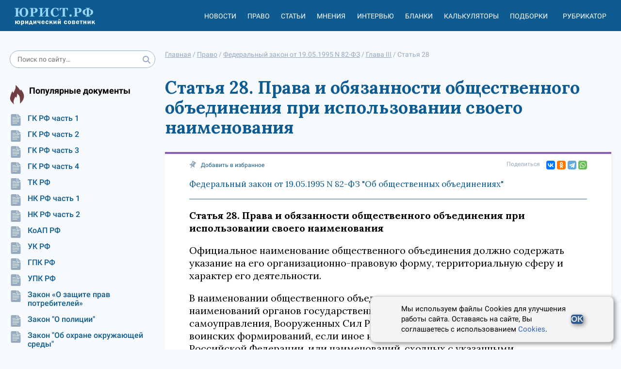

--- FILE ---
content_type: text/css
request_url: https://xn--h1apee0d.xn--p1ai/static/css/nsovetnik.62f44976ec96.css
body_size: 34282
content:
/*! normalize.css v7.0.0 | MIT License | github.com/necolas/normalize.css */
html {
    line-height: 1.15;
    -ms-text-size-adjust: 100%;
    -webkit-text-size-adjust: 100%
}

body {
    margin: 0;
}

article, aside, footer, header, nav, section {
    display: block;
}

h1 {
    font-size: 2em;
    margin: .67em 0;
}

figcaption, figure, main {
    display: block;
}

figure {
    margin: 1em 40px;
}

hr {
    box-sizing: content-box;
    height: 0;
    overflow: visible;
}

pre {
    font-family: monospace, monospace;
    font-size: 1em;
}

a {
    background-color: transparent;
    -webkit-text-decoration-skip: objects;
}

abbr[title] {
    border-bottom: none;
    text-decoration: underline;
    text-decoration: underline dotted;
}

b, strong {
    font-weight: inherit;
}

b, strong {
    font-weight: bolder;
}

code, kbd, samp {
    font-family: monospace, monospace;
    font-size: 1em;
}

dfn {
    font-style: italic;
}

mark {
    background-color: #ff0;
    color: #000;
}

small {
    font-size: 80%
}

sub, sup {
    font-size: 75%;
    line-height: 0;
    position: relative;
    vertical-align: baseline;
}

sub {
    bottom: -.25em;
}

sup {
    top: -.5em;
}

audio, video {
    display: inline-block;
}

audio:not([controls]) {
    display: none;
    height: 0;
}

img {
    border-style: none;
}

svg:not(:root) {
    overflow: hidden;
}

button, input, optgroup, select, textarea {
    font-family: sans-serif;
    font-size: 100%;
    line-height: 1.15;
    margin: 0;
}

button, input {
    overflow: visible;
}

button, select {
    text-transform: none;
}

[type=reset], [type=submit], button, html [type=button] {
    -webkit-appearance: button;
}

[type=button]::-moz-focus-inner, [type=reset]::-moz-focus-inner, [type=submit]::-moz-focus-inner, button::-moz-focus-inner {
    border-style: none;
    padding: 0;
}

[type=button]:-moz-focusring, [type=reset]:-moz-focusring, [type=submit]:-moz-focusring, button:-moz-focusring {
    outline: 1px dotted ButtonText;
}

fieldset {
    padding: .35em .75em .625em;
}

legend {
    box-sizing: border-box;
    color: inherit;
    display: table;
    max-width: 100%;
    padding: 0;
    white-space: normal;
}

progress {
    display: inline-block;
    vertical-align: baseline;
}

textarea {
    overflow: auto;
}

[type=checkbox], [type=radio] {
    box-sizing: border-box;
    padding: 0;
}

[type=number]::-webkit-inner-spin-button, [type=number]::-webkit-outer-spin-button {
    height: auto;
}

[type=search] {
    -webkit-appearance: textfield;
    outline-offset: -2px;
}

[type=search]::-webkit-search-cancel-button, [type=search]::-webkit-search-decoration {
    -webkit-appearance: none;
}

::-webkit-file-upload-button {
    -webkit-appearance: button;
    font: inherit;
}

details, menu {
    display: block;
}

summary {
    display: list-item;
}

canvas {
    display: inline-block;
}

template {
    display: none;
}

[hidden] {
    display: none;
}

@font-face {
    font-family: Roboto;
    font-style: italic;
    font-weight: 400;
    src: local('Roboto Italic'), local('Roboto-Italic'), url(https://fonts.gstatic.com/s/roboto/v16/WxrXJa0C3KdtC7lMafG4dRkAz4rYn47Zy2rvigWQf6w.woff2) format('woff2');
    unicode-range: U+0460-052F, U+20B4, U+2DE0-2DFF, U+A640-A69F;
    font-display: swap;
}

@font-face {
    font-family: Roboto;
    font-style: italic;
    font-weight: 400;
    src: local('Roboto Italic'), local('Roboto-Italic'), url(https://fonts.gstatic.com/s/roboto/v16/OpXUqTo0UgQQhGj_SFdLWBkAz4rYn47Zy2rvigWQf6w.woff2) format('woff2');
    unicode-range: U+0400-045F, U+0490-0491, U+04B0-04B1, U+2116;
    font-display: swap;
}

@font-face {
    font-family: Roboto;
    font-style: italic;
    font-weight: 400;
    src: local('Roboto Italic'), local('Roboto-Italic'), url(https://fonts.gstatic.com/s/roboto/v16/1hZf02POANh32k2VkgEoUBkAz4rYn47Zy2rvigWQf6w.woff2) format('woff2');
    unicode-range: U+1F00-1FFF;
}

@font-face {
    font-family: Roboto;
    font-style: italic;
    font-weight: 400;
    src: local('Roboto Italic'), local('Roboto-Italic'), url(https://fonts.gstatic.com/s/roboto/v16/vSzulfKSK0LLjjfeaxcREhkAz4rYn47Zy2rvigWQf6w.woff2) format('woff2');
    unicode-range: U+0100-024F, U+1E00-1EFF, U+20A0-20AB, U+20AD-20CF, U+2C60-2C7F, U+A720-A7FF;
    font-display: swap;
}

@font-face {
    font-family: Roboto;
    font-style: italic;
    font-weight: 400;
    src: local('Roboto Italic'), local('Roboto-Italic'), url(https://fonts.gstatic.com/s/roboto/v16/vPcynSL0qHq_6dX7lKVByXYhjbSpvc47ee6xR_80Hnw.woff2) format('woff2');
    unicode-range: U+0000-00FF, U+0131, U+0152-0153, U+02C6, U+02DA, U+02DC, U+2000-206F, U+2074, U+20AC, U+2212, U+2215;
    font-display: swap;
}

@font-face {
    font-family: Roboto;
    font-style: normal;
    font-weight: 400;
    src: local('Roboto'), local('Roboto-Regular'), url(https://fonts.gstatic.com/s/roboto/v16/sTdaA6j0Psb920Vjv-mrzH-_kf6ByYO6CLYdB4HQE-Y.woff2) format('woff2');
    unicode-range: U+0460-052F, U+20B4, U+2DE0-2DFF, U+A640-A69F;
    font-display: swap;
}

@font-face {
    font-family: Roboto;
    font-style: normal;
    font-weight: 400;
    src: local('Roboto'), local('Roboto-Regular'), url(https://fonts.gstatic.com/s/roboto/v16/uYECMKoHcO9x1wdmbyHIm3-_kf6ByYO6CLYdB4HQE-Y.woff2) format('woff2');
    unicode-range: U+0400-045F, U+0490-0491, U+04B0-04B1, U+2116;
    font-display: swap;
}

@font-face {
    font-family: Roboto;
    font-style: normal;
    font-weight: 400;
    src: local('Roboto'), local('Roboto-Regular'), url(https://fonts.gstatic.com/s/roboto/v16/Ks_cVxiCiwUWVsFWFA3Bjn-_kf6ByYO6CLYdB4HQE-Y.woff2) format('woff2');
    unicode-range: U+0100-024F, U+1E00-1EFF, U+20A0-20AB, U+20AD-20CF, U+2C60-2C7F, U+A720-A7FF;
    font-display: swap;
}

@font-face {
    font-family: Roboto;
    font-style: normal;
    font-weight: 400;
    src: local('Roboto'), local('Roboto-Regular'), url(https://fonts.gstatic.com/s/roboto/v16/oMMgfZMQthOryQo9n22dcuvvDin1pK8aKteLpeZ5c0A.woff2) format('woff2');
    unicode-range: U+0000-00FF, U+0131, U+0152-0153, U+02C6, U+02DA, U+02DC, U+2000-206F, U+2074, U+20AC, U+2212, U+2215;
    font-display: swap;
}

@font-face {
    font-family: Roboto;
    font-style: normal;
    font-weight: 500;
    src: local('Roboto Medium'), local('Roboto-Medium'), url(https://fonts.gstatic.com/s/roboto/v16/ZLqKeelYbATG60EpZBSDy4X0hVgzZQUfRDuZrPvH3D8.woff2) format('woff2');
    unicode-range: U+0460-052F, U+20B4, U+2DE0-2DFF, U+A640-A69F;
    font-display: swap;
}

@font-face {
    font-family: Roboto;
    font-style: normal;
    font-weight: 500;
    src: local('Roboto Medium'), local('Roboto-Medium'), url(https://fonts.gstatic.com/s/roboto/v16/oHi30kwQWvpCWqAhzHcCSIX0hVgzZQUfRDuZrPvH3D8.woff2) format('woff2');
    unicode-range: U+0400-045F, U+0490-0491, U+04B0-04B1, U+2116;
    font-display: swap;
}

@font-face {
    font-family: Roboto;
    font-style: normal;
    font-weight: 500;
    src: local('Roboto Medium'), local('Roboto-Medium'), url(https://fonts.gstatic.com/s/roboto/v16/oOeFwZNlrTefzLYmlVV1UIX0hVgzZQUfRDuZrPvH3D8.woff2) format('woff2');
    unicode-range: U+0100-024F, U+1E00-1EFF, U+20A0-20AB, U+20AD-20CF, U+2C60-2C7F, U+A720-A7FF;
    font-display: swap;
}

@font-face {
    font-family: Roboto;
    font-style: normal;
    font-weight: 500;
    src: local('Roboto Medium'), local('Roboto-Medium'), url(https://fonts.gstatic.com/s/roboto/v16/RxZJdnzeo3R5zSexge8UUZBw1xU1rKptJj_0jans920.woff2) format('woff2');
    unicode-range: U+0000-00FF, U+0131, U+0152-0153, U+02C6, U+02DA, U+02DC, U+2000-206F, U+2074, U+20AC, U+2212, U+2215;
    font-display: swap;
}

@font-face {
    font-family: Roboto;
    font-style: normal;
    font-weight: 700;
    src: local('Roboto Bold'), local('Roboto-Bold'), url(https://fonts.gstatic.com/s/roboto/v16/77FXFjRbGzN4aCrSFhlh3oX0hVgzZQUfRDuZrPvH3D8.woff2) format('woff2');
    unicode-range: U+0460-052F, U+20B4, U+2DE0-2DFF, U+A640-A69F;
    font-display: swap;
}

@font-face {
    font-family: Roboto;
    font-style: normal;
    font-weight: 700;
    src: local('Roboto Bold'), local('Roboto-Bold'), url(https://fonts.gstatic.com/s/roboto/v16/isZ-wbCXNKAbnjo6_TwHToX0hVgzZQUfRDuZrPvH3D8.woff2) format('woff2');
    unicode-range: U+0400-045F, U+0490-0491, U+04B0-04B1, U+2116;
    font-display: swap;
}

@font-face {
    font-family: Roboto;
    font-style: normal;
    font-weight: 700;
    src: local('Roboto Bold'), local('Roboto-Bold'), url(https://fonts.gstatic.com/s/roboto/v16/97uahxiqZRoncBaCEI3aW4X0hVgzZQUfRDuZrPvH3D8.woff2) format('woff2');
    unicode-range: U+0100-024F, U+1E00-1EFF, U+20A0-20AB, U+20AD-20CF, U+2C60-2C7F, U+A720-A7FF;
    font-display: swap;
}

@font-face {
    font-family: Roboto;
    font-style: normal;
    font-weight: 700;
    src: local('Roboto Bold'), local('Roboto-Bold'), url(https://fonts.gstatic.com/s/roboto/v16/d-6IYplOFocCacKzxwXSOJBw1xU1rKptJj_0jans920.woff2) format('woff2');
    unicode-range: U+0000-00FF, U+0131, U+0152-0153, U+02C6, U+02DA, U+02DC, U+2000-206F, U+2074, U+20AC, U+2212, U+2215;
    font-display: swap;
}

form .c_main_field_data {
    display: none;
}

.st-head-row.st-head-row-main {
    font-size: 1.2em;
}

.st-head-row {
    background-color: #e7f1f7;
}

.st-key {
    width: 49%;
    text-align: right;
    font-weight: 700;
}

.st-val {
    width: 49%
}

.stacktable.large-only {
    display: table;
}

.stacktable.small-only {
    display: none;
}

@media (max-width: 800px) {
    .stacktable.large-only {
        display: none;
   }

    .stacktable.small-only {
        display: table;
        width: 100%
    }
}

.button {
    border: 2px solid #0d5b90;
    border-radius: 18px;
    -webkit-box-sizing: border-box;
    box-sizing: border-box;
    padding: 8px 16px;
    color: #0d5b90;
    font-size: 14px;
    font-family: Roboto, sans-serif;
    font-weight: 500;
    text-decoration: none;
    background-color: transparent;
    cursor: pointer;
    -webkit-transition: background-color .3 ease-in-out, color .3 ease-in-out;
    transition: background-color .3 ease-in-out, color .3 ease-in-out;
}

.button_center {
    display: -webkit-box;
    display: -ms-flexbox;
    display: flex;
    -webkit-box-pack: center;
    -ms-flex-pack: center;
    justify-content: center;
    -webkit-box-align: center;
    -ms-flex-align: center;
    align-items: center;
}

.button_content {
    line-height: 1.3em;
    display: block;
}

.button .icon {
    fill: #0d5b90;
}

.button:hover {
    background-color: #0d5b90;
    color: #fff;
}

.button:hover .icon {
    fill: #fff;
}

.button:active {
    border-color: #093f65;
    background-color: #093f65;
}

.button:active .icon {
    fill: #fff;
}

.button__invert {
    color: #fff;
    border-color: #fff;
    background-color: #0d5b90;
}

.button__invert .icon {
    fill: #fff;
}

.button__invert:hover {
    background-color: #fff;
    color: #0d5b90;
}

.button__invert:hover .icon {
    fill: #0d5b90;
}

.button__invert:active {
    border-color: #f8fafb;
    background-color: #f8fafb;
}

.button__invert:active .icon {
    fill: #0d5b90;
}

.button__without {
    padding-left: 20px;
    padding-right: 20px;
}

.icon-box {
    float: left;
    margin-right: 5px;
}

.icon, .icon-box {
    width: 16px;
    height: 16px;
}

.icon-type {
    width: 24px;
    height: 24px;
    fill: #95aabf;
}

.icon-link {
    width: 22px;
    height: 22px;
    fill: #95aabf;
}

.bigicon {
    width: 56px;
    height: 56px;
    fill: #95aabf;
}

.sm-button {
    font-size: 12px;
    line-height: 12px;
    padding: 9px 19px;
    color: #000;
    text-decoration: none;
    background-color: #dbe3ec;
    -webkit-transition: background-color .3 ease-in-out, color .3 ease-in-out;
    transition: background-color .3 ease-in-out, color .3 ease-in-out;
    border-radius: 15px;
}

.sm-button.disabled {
    opacity: .2;
}

.sm-button:not(.disabled).active, .sm-button:not(.disabled):hover {
    background-color: #95aabf;
}

.sm-button:not(.disabled):active {
    background-color: #687786;
}

.textarea_radius.input {
    border-radius: 20px;
    padding: 10px 15px;
}

.input, .input_light {
    border: 1px solid #95aabf;
    font-size: 14px;
    padding: 10px;
    display: block;
    -webkit-box-sizing: border-box;
    box-sizing: border-box;
    width: 100%;
    font-family: Roboto, sans-serif;
}

.input ::-webkit-input-placeholder, .input_light ::-webkit-input-placeholder {
    color: #95aabf;
}

.input :-moz-placeholder, .input ::-moz-placeholder, .input_light :-moz-placeholder, .input_light ::-moz-placeholder {
    color: #95aabf;
}

.input :-ms-input-placeholder, .input_light :-ms-input-placeholder {
    color: #95aabf;
}

.input:focus, .input_light:focus {
    border-color: #0d5b90;
    -webkit-box-shadow: none;
    box-shadow: none;
    outline: 0;
}

.input.error, .input_light.error {
    border-color: red;
}

.input_light_radius, .input_radius {
    border-radius: 50px;
    -webkit-box-sizing: border-box;
    box-sizing: border-box;
    padding: 9px 15px;
}

.input_light {
    border-width: 0 0 2px;
    background-color: transparent;
}

.left-column_title {
    font-size: 14px;
    font-family: Lora, serif;
    text-transform: uppercase;
    font-weight: 700;
    letter-spacing: .7px;
    position: relative;
    color: #95aabf;
}

.smlink {
    color: #000;
    font-size: 12px;
}

.smlink:hover {
    text-decoration: none;
}

.calendar_top_right, .calendar_type_item:not(.active), .calendar_year_item:not(.active), .link {
    color: #0d5b90;
    text-decoration: underline;
}

.error-text {
    color: red;
    font-size: 14px;
    margin-top: 4px;
}

.text-content {
    line-height: 1.3em;
    font-size: 20px;
    font-family: Lora, serif;
}

.text-content h1, .text-content h2, .text-content h3 {
    font-family: Lora, serif;
    font-weight: 700;
    line-height: 1.3em;
}

.text-content h2 {
    font-size: 28px;
    margin-bottom: 35px;
}

.text-content h3 {
    font-size: 24px;
    margin-bottom: 15px;
}

.text-content ol, .text-content p, .text-content table, .text-content ul {
    margin-top: 0;
    margin-bottom: 30px;
}

.text-content ol, .text-content ul {
    padding-left: 56px;
}

.text-content ul ul {
    margin-bottom: 0;
}

.text-content a {
    color: #0d5b90;
}

.text-content img {
    max-width: 100%;
    height: auto;
    margin: 10px 0;
}

.text-content a img:hover {
    box-shadow: 0 0 4px rgba(0, 0, 0, 0.4);
}

.text-content table {
    max-width: 100%;
    border-collapse: collapse;
    border-top: 2px solid #0d5b90;
    border-bottom: 2px solid #0d5b90;
    font-size: 16px;
    line-height: 1.2em;
}

.text-content table td, .text-content table th {
    padding: 5px 10px;
    border: 1px solid #95aabf;
    text-align: left;
}

.text-content table th {
    background-color: #e7f1f7;
}

.text-content table thead td, .text-content table thead th {
    text-align: left;
    font-weight: 700;
    background-color: #e7f1f7;
}

.text-content .insert {
    font-family: Roboto, sans-serif;
    margin-left: 0;
    font-style: italic;
    border-left: 6px solid;
    padding: 6px 0 6px 18px;
    font-size: 20px;
    margin-bottom: 20px;
}

.text-content .insert_red {
    border-color: red;
    color: #cf0101;
}

.text-content .insert_gold {
    border-color: #fbc95d;
    color: #814c01;
}

.text-content .insert_green {
    border-color: #83c550;
    color: #395920;
}

.text-content .insert_blue {
    border-color: #95aabf;
    color: #495e73;
}

.text-content .insert_violet {
    border-color: #8c58fc;
    color: #59359c;
}

.text-content .insert_kp {
    border-color: #f58a1f;
    color: #d06b1e;
}

.text-content .insert_blockquote {
    border-color: #c4c4c4;
    color: #828282;
}

.text-content .insert_formula {
    border-color: #c4c4c4;
    color: #3e3e3e;
    font-weight: bold;
    font-style: normal;
}

.text-content .insert_img {
    position: relative;
    border: 2px solid #000;
    padding: 10px;
}

.text-content .insert_img img {
    margin: 0 auto;
    padding: 0;
    display: block;
}

.text-content .insert_img_violet {
    border: 2px solid #8c58fc;
}

.text-content .insert_img_orange {
    border: 2px solid #f58a1f;
}

.text-content iframe {
    width: 100%
}

.text-content figure.horizontal {
    margin: 10px 0;
}

.text-content figure.horizontal img {
    margin: 0;
}

.insert {
    font-family: Roboto, sans-serif;
    margin-left: 55px;
    font-style: italic;
    border-left: 6px solid;
    padding: 6px 0 6px 18px;
    font-size: 20px;
    margin-bottom: 20px;
}

.insert_red {
    border-color: red;
    color: red;
}

.insert_gold {
    border-color: #fbc95d;
    color: #a87300;
}

.insert_green {
    border-color: #83c550;
    color: #5e7e45;
}

.insert_blue {
    border-color: #95aabf;
    color: #95aabf;
}

.insert_violet {
    border-color: #8c58fc;
    color: #8c58fc;
}

.tags_item {
    display: inline-block;
    white-space: nowrap;
    margin-right: 10px;
    margin-bottom: 10px;
    border-radius: 11px;
    color: #95aabf;
    border: 2px solid #95aabf;
    padding: 2px 10px;
    text-decoration: none;
    -webkit-transition: background-color .3 ease-in-out, color .3 ease-in-out;
    transition: background-color .3 ease-in-out, color .3 ease-in-out;
    font-size: 14px;
}

.tags_item:hover {
    background-color: #95aabf;
    color: #fff;
}

.tags_item:active {
    background-color: #3f4e5e;
    color: #fff;
}

.empty:after {
    content: "e";
    opacity: 0;
    display: block;
}

.shot-text {
    font-size: 16px;
    font-family: Lora, serif;
    line-height: 1.4em;
}

.base_block {
    background-color: #fff;
    margin-bottom: 40px;
    -webkit-box-shadow: 0 4px 8px 0 rgba(72, 72, 72, .1);
    box-shadow: 0 4px 8px 0 rgba(72, 72, 72, .1);
    padding: 40px 50px;
    position: relative;
}

.base_block_section {
    border: 4px solid;
}

.base_block.second {
    border-bottom-color: transparent;
    border-left-color: transparent;
    border-right-color: transparent;
}

.base_block_person {
    border-color: #50b79b;
}

.base_block_accountant {
    border-color: #448ccb;
}

.base_block_lawyer {
    border-color: #855db2;
}

.base_block_businessman {
    border-color: #b54e72;
}

.text-content .banner_center {
    clear: both;
}

.banner {
    width: auto;
}

.banner img {
    width: 100%;
    display: block;
}

.banner_top {
    margin: 0 20px 63px;
}

.banner_bottom {
    margin: 0 20px 40px;
}

.banner_center {
    margin: 0 0 40px;
}

.banner_text_right {
    float: right;
}

.banner_text_left {
    float: left;
}

.banner-left img, .comments_form_block_banner img {
    width: 100%;
    display: block;
}

.g-recaptcha {
    -webkit-transform: scale(.8) translateX(-30px) translateY(-10px);
    transform: scale(.8) translateX(-30px) translateY(-10px)
}

.popup {
    position: absolute;
    left: 50%;
    top: 50%;
    -webkit-transform: translate(-50%, -50%);
    transform: translate(-50%, -50%);
    background-color: #e8edf0;
    border: 2px solid #95aabf;
    padding: 15px;
    -webkit-box-sizing: border-box;
    box-sizing: border-box;
    width: 600px;
    max-width: 80%
}

.popup_text a {
    color: #0d5b90;
}

.popup_closer {
    position: absolute;
    top: -33px;
    right: -33px;
    width: 30px;
    height: 30px;
    cursor: pointer;
}

.popup_closer_icon {
    width: 30px;
    height: 30px;
    display: block;
    fill: #e8edf0;
    -webkit-transition: background-color .3 ease-in-out, color .3 ease-in-out;
    transition: background-color .3 ease-in-out, color .3 ease-in-out;
}

.popup_closer_icon:hover {
    fill: #0d5b90;
}

.popup_bg {
    position: fixed;
    top: 0;
    left: 0;
    right: 0;
    bottom: 0;
    background-color: rgba(0, 0, 0, .3);
    display: none;
    z-index: 100;
}

.popup_bg.show {
    display: block;
}

.popup_title {
    text-transform: uppercase;
    font-family: Lora, serif;
    font-size: 14px;
    margin-bottom: 15px;
    font-weight: 700;
    color: #95aabf;
}

.style-radio {
    opacity: 0;
    z-index: 1;
}

.style-radio_decor {
    position: absolute;
    width: 17px;
    height: 17px;
    background: url("../images/radio.8d92085686fa.svg") no-repeat -1px -1px;
    left: 0;
    top: 0;
}

.style-radio_label {
    width: 16px;
    height: 16px;
    position: relative;
    margin-right: 10px;
    cursor: pointer;
}

.style-radio:focus + .style-radio_decor {
    background-position: -1px -41px;
}

.style-radio:checked + .style-radio_decor {
    background-position: -1px -21px;
}

.style-checkbox {
    opacity: 0;
    z-index: 1;
}

.style-checkbox_decor {
    position: absolute;
    width: 17px;
    height: 17px;
    background: url("../images/checkbox.5581ca38a3da.svg") no-repeat 0 0;
    left: 0;
    top: 0;
}

.style-checkbox_label {
    width: 17px;
    height: 17px;
    position: relative;
    margin-right: 10px;
}

.style-checkbox_text {
    font-size: 14px;
}

.style-checkbox:focus + .style-checkbox_decor {
    background-position: -20px 0;
}

.style-checkbox:checked + .style-checkbox_decor {
    background-position: -39px 0;
}

.tag {
    margin-bottom: 10px;
    padding: 0;
}

.tag_item {
    display: inline-block;
    color: #687786;
    border: 1px solid #687786;
    border-radius: 40px;
    font-size: 14px;
    margin: 0 10px 10px 0;
    white-space: nowrap;
}

.tag_item a {
    padding: 5px 16px 4px;
    display: block;
    color: #687786;
    text-decoration: none;
}

.tag_item:hover, .tag_item_selected {
    border-color: #448ccb;
    background-color: #448ccb;
    color: #fff;
}

.tag_item:hover a, .tag_item_selected a {
    color: #fff;
}

.hidden-block {
    display: none !important;
}

.rating_stars {
    width: 95px;
    height: 15px;
    background: url("../images/stars.20dc4f781ae6.svg") no-repeat 0 0;
    display: inline-block;
    position: relative;
}

.rating_stars_vote {
    height: 100%;
    display: -webkit-box;
    display: -ms-flexbox;
    display: flex;
    position: absolute;
    left: 0;
    right: 0;
    top: 0;
    bottom: 0;
}

.rating_stars_vote_item {
    display: block;
    height: 100%;
    width: 20px;
}

.rating_stars_vote_item-js {
    cursor: pointer;
}

.rating_stars_yellow {
    background: url("../images/stars.20dc4f781ae6.svg") no-repeat left -24px;
    position: absolute;
    top: 0;
    left: 0;
    right: 0;
    bottom: 0;
    -webkit-transition: background-color .3 ease-in-out, color .3 ease-in-out;
    transition: background-color .3 ease-in-out, color .3 ease-in-out;
}

.rating_stars_yellow.width1 {
    width: 20% !important;
}

.rating_stars_yellow.width2 {
    width: 40% !important;
}

.rating_stars_yellow.width3 {
    width: 60% !important;
}

.rating_stars_yellow.width4 {
    width: 80% !important;
}

.rating_stars_yellow.width5 {
    width: 100% !important;
}

.body, html {
    height: 100%
}

.body {
    font-family: Roboto, sans-serif;
    background-color: #f7fafd;
    position: relative;
}

.base_container {
    min-height: 100%;
    padding-bottom: 240px;
    -webkit-box-sizing: border-box;
    box-sizing: border-box;
}

.mobile-only, .tablet-only {
    display: none;
}

.base_container-box, .footer-box, .header, .top-phone_wrapper {
    max-width: 1300px;
    margin-left: auto;
    margin-right: auto;
    -webkit-box-sizing: border-box;
    box-sizing: border-box;
}

.slider-box {
    padding: 0;
}

.base_container-box {
    padding-top: 40px;
}

.header-box {
    background-color: #0d5b90;
    position: relative;
}

.header {
    height: 64px;
    font-size: 12px;
    position: relative;
}

.header_logo {
    width: 314px;
    height: 38px;
    float: left;
    margin: 5px 56px 5px 20px;
    display: block;
    text-align: left;
}

.header_logo_img {
    width: 185px;
    max-width: 100%;
    height: auto;
}

.header_menu {
    display: -webkit-box;
    display: -ms-flexbox;
    display: flex;
    padding-top: 25px;
    overflow: hidden;
    margin-right: 30px;
    -webkit-box-align: center;
    -ms-flex-align: center;
    align-items: center;
}

.header_menu_item {
    font-size: 14px;
    color: #fff;
    text-align: center;
    margin-right: 3%;
    display: inline-block;
}

.header_menu_item_search {
    padding: 10px;
}

.header_menu_item_search.mob_hide {
    display: none;
}

.header_menu_item .search {
    margin: 0;
    display: none;
}

.header_menu_item_divider {
    -webkit-box-flex: 10;
    -ms-flex-positive: 10;
    flex-grow: 10;
    display: -webkit-box;
    display: -ms-flexbox;
    display: flex;
    -webkit-box-pack: center;
    -ms-flex-pack: center;
    justify-content: center;
}

.header_menu_item__electron {
    float: right;
}

.header_menu_item__electron:last-child {
    margin-right: 20px;
}

.header_menu_item:last-child:not(.header_menu_item__electron) {
    margin-right: 0;
}

.header_menu_item_link {
    text-decoration: none;
    color: #fff;
    text-transform: uppercase;
}

.header_menu_item_link:hover {
    color: #95aabf;
    -webkit-transition: background-color .3 ease-in-out, color .3 ease-in-out;
    transition: background-color .3 ease-in-out, color .3 ease-in-out;
}

.header_menu_item_title {
    color: #95aabf;
    height: 19px;
    margin-top: -19px;
}

.header_login {
    float: right;
    margin: 26px 20px 0 0;
}

.main-layout {
    display: flex;
    flex-wrap: nowrap;
    overflow: hidden;
}

.main-layout_left-column {
    flex: 1 0 auto;
    margin-right: 20px;
    width: 300px;
    max-width: 300px;
    padding-left: 20px;
}

.main-layout_content {
    flex: 1 1 auto;
    overflow: hidden;
    padding-right: 20px;
}

.main-layout_one_column_content {
    margin-left: 20px;
}

.main-title {
    color: #0d5b90;
    font-size: 36px;
    font-weight: 700;
    font-family: Lora, serif;
    margin: 0 0 20px;
}

.main-section {
    padding: 20px 30px 20px 50px;
    border: 4px solid transparent;
    overflow: hidden;
    margin-bottom: 25px;
    -webkit-box-shadow: 0 4px 8px 0 rgba(72, 72, 72, .1);
    box-shadow: 0 4px 8px 0 rgba(72, 72, 72, .1);
    background-color: #fff;
}

.main-section.second {
    border-bottom-color: transparent;
    border-left-color: transparent;
    border-right-color: transparent;
}

.main-section_person {
    border-color: #50b79b;
}

.main-section_accountant {
    border-color: #448ccb;
}

.main-section_lawyer {
    border-color: #855db2;
}

.main-section_businessman {
    border-color: #b54e72;
}

.main-section:last-child {
    margin-bottom: 40px;
}

.main-section_top {
    overflow: hidden;
    margin-bottom: 15px;
    display: -webkit-box;
    display: -ms-flexbox;
    display: flex;
    -webkit-box-pack: justify;
    -ms-flex-pack: justify;
    justify-content: space-between;
}

.main-section_header {
    font-size: 28px;
    font-weight: 700;
    font-family: Lora, serif;
    float: left;
    white-space: nowrap;
    margin: 0 20px 0 0;
}

.main-section_menu {
    margin-top: 10px;
}

.main-section_menu_item {
    font-size: 12px;
    font-weight: 700;
    display: inline-block;
    text-transform: uppercase;
    margin-right: 29px;
    text-decoration: none;
    color: #000;
}

.main-section_menu_item:last-child {
    margin-left: 0;
}

.main-section_list {
    display: -webkit-box;
    display: -ms-flexbox;
    display: flex;
    -webkit-box-pack: justify;
    -ms-flex-pack: justify;
    justify-content: space-between;
}

.main-section_list_col {
    width: 47%;
}

.main-section_list_col_wrapper {
    margin-left: 25px;
}

.main-section_list_col_mono {
    width: auto;
}

.main-section_button {
    float: right;
}

.sm-news {
    margin-bottom: 26px;
}

.sm-news .icon {
    fill: #95aabf;
}

.sm-news_top {
    font-size: 12px;
    font-weight: 500;
    color: #95aabf;
    margin-bottom: 9px;
    padding-left: 30px;
}

.sm-news_top_data, .sm-news_top_item, .sm-news_top_text {
    display: inline-block;
    vertical-align: middle;
}

.sm-news_top_data {
    margin-right: 19px;
}

.sm-news_top_item {
    margin-right: 15px;
}

.sm-news_top_text {
    margin-left: 5px;
}

.sm-news_top_text:first-child {
    margin-left: 0;
}

.sm-news_icon-box {
    width: 30px;
    float: left;
}

.sm-news_title {
    font-size: 14px;
    overflow: hidden;
}

.sm-news_title_block {
    overflow: hidden;
    margin: 0;
    font-weight: 500;
    font-size: 16px;
}

.sm-news_title_link {
    text-decoration: none;
    color: #0d5b90;
    -webkit-transition: background-color .3 ease-in-out, color .3 ease-in-out;
    transition: background-color .3 ease-in-out, color .3 ease-in-out;
}

.sm-news_title_link:hover {
    color: #000;
}

.search {
    position: relative;
    margin-bottom: 35px;
}

.search_input {
    padding-right: 38px;
}

.search_button {
    position: absolute;
    border-radius: 50px;
    height: 34px;
    width: 34px;
    top: 1px;
    right: 2px;
    border: 0;
    padding: 10px;
    -webkit-box-sizing: border-box;
    box-sizing: border-box;
    background-color: #fff;
    cursor: pointer;
    outline: 0;
}

.search_button .icon {
    fill: #95aabf;
}

.search_button:hover .icon {
    fill: #0d5b90;
}

.categories {
    margin-bottom: 40px;
}

.categories_left-column_title {
    margin-bottom: 36px;
    padding-left: 17px;
}

.categories_left-column_title_icon {
    width: 10px;
    height: 10px;
    position: absolute;
    left: 0;
    top: 4px;
    fill: #95aabf;
}

.categories_list_multi {
    cursor: pointer;
}

.categories_list_multi .categories_list_second, .categories_list_multi .categories_list_sub {
    display: none;
}

.categories_list_multi:before {
    content: "";
    width: 8px;
    height: 8px;
    position: absolute;
    top: 50%;
    margin-top: -4px;
    right: 7px;
    border: 5px solid transparent;
    border-right-color: #95aabf;
    -webkit-box-sizing: border-box;
    box-sizing: border-box;
}

.categories_list_item_link, .categories_list_second_link, .categories_list_sub_link {
    text-decoration: none;
    color: #000;
    display: block;
    -webkit-transition: background-color .3 ease-in-out, color .3 ease-in-out;
    transition: background-color .3 ease-in-out, color .3 ease-in-out;
}

.categories_list_item_link:hover, .categories_list_second_link:hover, .categories_list_sub_link:hover {
    background-color: #eef4f9;
}

.categories_list_second, .categories_list_sub {
    display: none;
}

.categories_list_item_link {
    padding: 8px 20px 8px 17px;
    font-weight: 500;
    font-size: 18px;
    position: relative;
}

.categories_list_second_link {
    padding: 6px 20px 6px 40px;
    font-size: 14px;
    position: relative;
}

.categories_list_second {
    position: relative;
}

.categories_list_second:after {
    content: "";
    display: block;
    position: absolute;
    left: 26px;
    width: 1px;
    top: 0;
    background-color: #95aabf;
    bottom: 0;
}

.categories_list_sub_link {
    font-size: 12px;
    color: #000;
    padding: 7px 20px 7px 60px;
    position: relative;
}

.categories_list_sub_link:after {
    content: "";
    display: block;
    position: absolute;
    left: 46px;
    width: 1px;
    top: 0;
    background-color: #95aabf;
    bottom: 0;
}

.categories_list .open > .categories_list_multi:before {
    border-right-color: transparent;
    border-top-color: #95aabf;
}

.categories_list .open > .categories_list_second, .categories_list .open > .categories_list_sub {
    display: block;
}

.categories_list .active > .categories_list_item_link, .categories_list .active > .categories_list_item_link:active, .categories_list .active > .categories_list_item_link:hover, .categories_list .active > .categories_list_second_link, .categories_list .active > .categories_list_second_link:active, .categories_list .active > .categories_list_second_link:hover, .categories_list .active > .categories_list_sub_link, .categories_list .active > .categories_list_sub_link:active, .categories_list .active > .categories_list_sub_link:hover {
    color: #fff;
    background-color: #95aabf;
}

.categories_list .active > .categories_list_multi:active:before, .categories_list .active > .categories_list_multi:before, .categories_list .active > .categories_list_multi:hover:before {
    border-right-color: transparent;
    border-top-color: #fff;
}

.current_issues, .current_issues_mob {
    padding: 20px 0 0 17px;
    border-top: 2px solid #95aabf;
    margin-bottom: 27px;
    overflow: hidden;
}

.current_issues_title {
    margin-bottom: 35px;
}

.current_issues_list {
    margin-bottom: 16px;
}

.current_issues_list_item {
    text-decoration: none;
    color: #0d5b90;
    font-weight: 500;
    font-size: 14px;
    display: block;
    margin-bottom: 13px;
    -webkit-transition: background-color .3 ease-in-out, color .3 ease-in-out;
    transition: background-color .3 ease-in-out, color .3 ease-in-out;
}

.current_issues_list_item:hover {
    color: #000;
}

.current_issues_list_item:last-child {
    margin-bottom: 0;
}

.current_issues_link {
    float: right;
}

.subscription, .subscription_mob {
    padding: 22px 16px;
    border: 2px solid #95aabf;
    margin-bottom: 40px;
}

.subscription_title {
    margin-bottom: 16px;
}

.subscription_form-box {
    margin-bottom: 30px;
}

.subscription_input-box {
    margin-bottom: 20px;
}

.subscription_input-box:last-child {
    margin-bottom: 0;
}

.subscription_button {
    float: left;
    margin-bottom: 2px;
}

.subscription_button-box {
    overflow: hidden;
}

.subscription_link-box {
    clear: both;
}

.subscription_link {
    font-size: 10px;
}

.subscription_success {
    padding: 40px 0 50px;
    text-align: center;
}

.subscription_success_title {
    color: #0d5b90;
    font-family: Lora, serif;
    font-size: 18px;
    font-weight: 700;
    margin-bottom: 10px;
}

.subscription_success_text {
    color: #000;
    font-size: 14px;
}

.multi-subscription {
    padding: 20px 18px;
    border: 2px solid #95aabf;
    margin-bottom: 40px;
}

.multi-subscription_item {
    display: block;
    text-decoration: none;
    border-bottom: 1px solid #adbece;
    padding-bottom: 18px;
    margin-bottom: 18px;
}

.multi-subscription_item:last-child {
    padding-bottom: 0;
    margin-bottom: 0;
    border-bottom: 0 solid #adbece;
}

.multi-subscription_item_title {
    display: -webkit-box;
    display: -ms-flexbox;
    display: flex;
    -webkit-box-align: center;
    -ms-flex-align: center;
    align-items: center;
    font-size: 15px;
    line-height: 18px;
    font-weight: 500;
    color: #0d5b90;
}

.multi-subscription_item_title_icon {
    width: 45px;
    height: 45px;
    margin-right: 10px;
}

.multi-subscription form {
    margin-left: 55px;
}

.multi-subscription_form-box {
    margin-bottom: 20px;
}

.multi-subscription_input {
    padding: 9px 0;
    border-bottom: 1px solid #0d5b90;
}

.multi-subscription_input::-webkit-input-placeholder {
    color: #95aabf;
}

.multi-subscription_input:-ms-input-placeholder, .multi-subscription_input::-ms-input-placeholder {
    color: #95aabf;
}

.multi-subscription_input::placeholder {
    color: #95aabf;
}

.multi-subscription_input-box {
    margin-bottom: 12px;
}

.multi-subscription_input-box:last-child {
    margin-bottom: 0;
}

.multi-subscription_button {
    float: left;
    margin-bottom: 2px;
    background-color: #fff;
}

.multi-subscription_button-box {
    overflow: hidden;
}

.multi-subscription_link-box {
    clear: both;
}

.multi-subscription_link {
    font-size: 12px;
    color: #0d5b90;
}

a.multi-subscription_item .multi-subscription_item_title:hover {
    color: #000;
}

.banner-left {
    margin-bottom: 40px;
}

.breadcrumbs {
    color: #95aabf;
    font-size: 14px;
    margin: 0 0 14px;
    padding: 0;
}

.breadcrumbs li {
    display: inline;
    list-style: none;
}

.breadcrumbs_link {
    color: #95aabf;
}

.article_help {
    border-top: 2px solid #95aabf;
    padding-top: 15px;
    margin-left: 54px;
}

.article_help_title {
    font-family: Lora, serif;
    font-size: 24px;
    margin-bottom: 25px;
    font-weight: 700;
}

.article_help_item {
    zoom: 1;
    margin-bottom: 25px;
}

.article_help_item:after, .article_help_item:before {
    content: "";
    display: table;
}

.article_help_item:after {
    clear: both;
}

.article_help_item .sm-news {
    margin-bottom: 10px;
}

.article_help_item_header {
    overflow: hidden;
}

.article_help_item_title {
    font-family: Lora, serif;
    font-size: 18px;
    margin-bottom: 20px;
    font-weight: 700;
}

.article_help_item_video {
    position: relative;
    padding-bottom: 56.25%;
    padding-top: 25px;
    height: 0;
}

.article_help_item_video iframe {
    position: absolute;
    top: 0;
    left: 0;
    width: 100%;
    height: 100%
}

.article_toc {
    font-family: Lora, serif;
    margin-bottom: 38px;
    margin-top: 32px;
}

.article_toc_title {
    font-size: 22px;
}

.article_toc_list {
    padding-left: 0;
}

.article_toc_list_item {
    list-style: none;
    margin-top: 10px;
    font-size: 20px;
    line-height: 22px;
    margin-bottom: 25px;
}

.article_toc_list_item ul {
    padding-left: 30px;
}

.article_toc_list_item ul ul {
    padding-left: 0;
}

.article_toc_list_item ul li {
    font-size: 18px;
    line-height: 20px;
    padding-left: 30px;
    margin-bottom: 18px;
}

.article_toc_list_item ul li:before {
    margin-left: -30px;
    width: 30px;
    content: "\2192";
    display: inline-block;
    font-family: Times New Roman, Lora, serif;
    color: #0d5b90;
}

.article_toc_list_item_link {
    color: #0d5b90;
}

.article_period {
    font-size: 25px;
    margin-bottom: 5px;
    font-weight: 700;
    padding-top: 10px;
}

.article_contentsources {
    font-family: Lora, serif;
    margin-bottom: 20px;
}

.article_contentsources_title {
    font-size: 24px;
}

.article_contentsources_list {
    font-size: 20px;
    margin-top: 10px;
}

.article_contentsources_list_item {
    margin-top: 10px;
}

.article_contentsources_list_item_link {
    color: #0d5b90;
    font-size: 20px;
}

.article_contentsources_list_item_text {
    color: #000;
}

.article_contentsources_list_item:after {
    content: ";"
}

.article_contentsources_list_item:last-child:after {
    content: "."
}

.article_video {
    position: relative;
    padding-bottom: 56.25%;
    padding-top: 25px;
    height: 0;
}

.article_video iframe {
    position: absolute;
    top: 0;
    left: 0;
    width: 100%;
    height: 100%
}

.article_zen {
    -ms-flex-wrap: nowrap;
    flex-wrap: nowrap;
}

.article_zen, .article_zen_wrapper {
    display: -webkit-box;
    display: -ms-flexbox;
    display: flex;
    -webkit-box-align: center;
    -ms-flex-align: center;
    align-items: center;
}

.article_zen_text, .article_zen_wrapper {
    -webkit-box-flex: 2;
    -ms-flex-positive: 2;
    flex-grow: 2;
}

.article_zen_text {
    font-family: Lora, serif;
    font-size: 20px;
    margin-right: 10px;
}

.article_zen_logo {
    width: 56px;
    height: 56px;
    background: url("../images/zen.65cf496a5547.svg") no-repeat 0 0;
    background-size: 100%;
    margin-right: 13px;
    -ms-flex-negative: 0;
    flex-shrink: 0;
}

.article_zen_button {
    line-height: 1.15em;
    -ms-flex-negative: 0;
    flex-shrink: 0;
}

.article_subject {
    margin-top: 25px;
    margin-bottom: 17px;
    position: relative;
    padding-left: 35px;
    padding-top: 3px;
}

.article_subject_icon {
    position: absolute;
    left: 0;
    top: 0;
}

.article_subject_link {
    color: #0d5b90;
    text-decoration: none;
    -webkit-transition: background-color .3 ease-in-out, color .3 ease-in-out;
    transition: background-color .3 ease-in-out, color .3 ease-in-out;
}

.article_subject_link:hover {
    color: #000;
}

.article_title {
    font-size: 36px;
    font-family: Lora, serif;
    margin: 0 0 30px;
    color: #0d5b90;
}

.article_content {
    border-top: 4px solid;
    padding: 14px 50px 40px;
    background-color: #fff;
    -webkit-box-shadow: 0 4px 8px 0 rgba(72, 72, 72, .1);
    box-shadow: 0 4px 8px 0 rgba(72, 72, 72, .1);
    margin-bottom: 40px;
}

.article_content_bottom {
    border-bottom: 4px solid;
    padding: 20px 0;
    margin-bottom: 20px;
}

.article_content_person, .article_content_person .article_content_bottom {
    border-color: #50b79b;
}

.article_content_accountant, .article_content_accountant .article_content_bottom {
    border-color: #448ccb;
}

.article_content_lawyer, .article_content_lawyer .article_content_bottom {
    border-color: #855db2;
}

.article_content_businessman, .article_content_businessman .article_content_bottom {
    border-color: #b54e72;
}

.article_content_calendar {
    border-width: 0;
}

.article_content_calendar .article_content_bottom {
    border-width: 0;
    margin-bottom: 0;
    padding-bottom: 0;
}

.article_top {
    color: #95aabf;
    font-size: 12px;
    font-weight: 500;
    padding-bottom: 15px;
    display: -webkit-box;
    display: -ms-flexbox;
    display: flex;
    -webkit-box-pack: justify;
    -ms-flex-pack: justify;
    justify-content: space-between;
}

.article_top .icon {
    fill: #95aabf;
}

.article_top_right {
    display: -webkit-box;
    display: -ms-flexbox;
    display: flex;
}

.article_top_right_icon {
    margin-right: 5px;
    cursor: pointer;
}

.article_top_right_icon:last-child {
    margin-right: 0;
}

.article_lid {
    overflow: hidden;
    margin-bottom: 10px;
    margin-top: 10px;
    border-bottom: 2px solid #95aabf;
}

.article_lid_photo-box {
    max-width: 450px;
    float: left;
    margin-right: 20px;
    margin-bottom: 20px;
    width: 30%
}

.article_lid_photo {
    display: block;
    max-width: 100%;
    border: 1px solid #0d5b90;
    -webkit-box-sizing: border-box;
    box-sizing: border-box;
}

.article_lid_photo_title {
    color: #95aabf;
    text-transform: italic;
    padding-top: 10px;
    font-size: 12px;
}

.article_lid_text {
    color: #000;
    font-size: 18px;
    line-height: 1.4em;
    overflow: none;
    font-family: Lora, serif;
    margin-bottom: 20px;
}

.article_share {
    display: -webkit-box;
    display: -ms-flexbox;
    display: flex;
    -webkit-box-pack: justify;
    -ms-flex-pack: justify;
    justify-content: space-between;
    color: #95aabf;
    font-size: 12px;
}

.article_share .mob_show {
    display: none;
}

.article_share_widget {
    display: inline-block;
    margin-left: 10px;
}

.article_share .icon {
    fill: #95aabf;
}

.article_share .favorite .icon {
    fill: #fbc95d;
}

.article_main-content {
    padding: 10px 0 0;
}

.article_documents {
    background-color: #dee7f0;
    padding: 35px 55px;
    margin-top: 32px;
}

.article_documents_title {
    font-size: 28px;
    font-family: Lora, serif;
    margin-bottom: 30px;
    font-weight: 700;
}

.article_documents_block {
    padding-left: 70px;
    background: url("../images/docsblock.6128b1d124b7.svg") no-repeat 0 0;
}

.article_documents_list {
    padding-left: 20px;
    min-height: 80px;
}

.article_documents_list_item {
    margin-bottom: 30px;
    font-size: 20px;
    color: #0d5b90;
}

.article_documents_link {
    color: #0d5b90;
    font-size: 18px;
}

.article_documents_link:hover {
    text-decoration: none;
}

.article_documents_link-block {
    zoom: 1;
}

.article_documents_link-block:after, .article_documents_link-block:before {
    content: "";
    display: table;
}

.article_documents_link-block:after {
    clear: both;
}

.article_documents_item_icon {
    width: 44px;
    margin-right: 8px;
    float: left;
}

.article_documents_item_icon_documents {
    width: 43px;
    height: 62px;
    background-image: url("../images/docsblock.6128b1d124b7.svg");
    background-position: 0 0;
    background-size: 100% 100%
}

.article_documents_item_icon_excel, .article_documents_item_icon_file, .article_documents_item_icon_pdf, .article_documents_item_icon_video, .article_documents_item_icon_word {
    width: 44px;
    height: 56px;
    background-image: url("../images/docs.698eee7837ca.svg");
    background-position: 0 0;
}

.article_documents_item_icon_excel {
    background-position: -51px 0;
}

.article_documents_item_icon_word {
    background-position: 0 0;
}

.article_documents_item_icon_pdf {
    background-position: -105px 0;
}

.article_documents_item_icon_file {
    background-position: -160px 0;
}

.article_documents_item_icon_video {
    background-position: -216px 0;
}

.article_documents_item_text {
    font-size: 12px;
    color: #000;
    overflow: hidden;
}

.article_documents_item_text_img {
    margin-bottom: 30px;
}

.article_tags {
    margin-bottom: 15px;
}

.article_paging {
    display: -webkit-box;
    display: -ms-flexbox;
    display: flex;
    -webkit-box-pack: justify;
    -ms-flex-pack: justify;
    justify-content: space-between;
}

.article_paging_item {
    background-color: #dbe3ec;
    border-radius: 15px;
    padding: 1px 15px 0;
    color: #000;
    font-size: 12px;
    white-space: nowrap;
    text-decoration: none;
}

.article_paging_item.disabled {
    opacity: .2;
}

.article_paging_item:not(.disabled):hover {
    background-color: #95aabf;
}

.article_paging_item:not(.disabled):active {
    background-color: #687786;
}

.article_paging_item .icon-type {
    fill: #000;
}

.article_paging_item_icon {
    margin-right: 10px;
}

.article_paging_item_icon, .article_paging_item_text {
    display: inline-block;
    vertical-align: middle;
}

.article_paging_item_icon_next {
    margin-right: 0;
    margin-left: 10px;
    -webkit-transform: rotate(180deg);
    transform: rotate(180deg)
}

.article_comments, .legal-c {
    padding: 40px 50px;
    -webkit-box-shadow: 0 4px 8px 0 rgba(72, 72, 72, .1);
    box-shadow: 0 4px 8px 0 rgba(72, 72, 72, .1);
    background-color: #fff;
    margin-bottom: 40px;
}

.article_comments_title, .legal-c_title {
    font-family: Lora, serif;
    font-size: 28px;
    margin-bottom: 34px;
    font-weight: 700;
}

.comments_list_item {
    margin-bottom: 30px;
}

.comments_list_item_top {
    margin-bottom: 19px;
    display: -webkit-box;
    display: -ms-flexbox;
    display: flex;
    -webkit-box-pack: justify;
    -ms-flex-pack: justify;
    justify-content: space-between;
}

.comments_list_item_top_author {
    color: #000;
    text-decoration: none;
    display: inline-block;
    margin-right: 20px;
    font-size: 14px;
    font-weight: 700;
}

.comments_list_item_top_author_icon {
    fill: #95aabf;
}

.comments_list_item_top_author_text {
    text-decoration: none;
}

.comments_list_item_top_author_icon, .comments_list_item_top_author_text {
    display: inline-block;
    vertical-align: middle;
}

.comments_list_item_top_date, .comments_list_item_top_repl {
    display: inline-block;
    color: #95aabf;
    font-size: 12px;
    margin-right: 20px;
}

.comments_list_item_top_repl_icon {
    fill: #95aabf;
}

.comments_list_item_top_repl_icon, .comments_list_item_top_repl_text {
    display: inline-block;
    vertical-align: middle;
}

.comments_list_item_top_link {
    font-size: 12px;
    color: #95aabf;
    text-decoration: none;
}

.comments_list_item_top_link:hover {
    text-decoration: underline;
}

.comments_list_item_content {
    color: #000;
    font-size: 14px;
    margin-bottom: 15px;
    line-height: 1.3;
}

.comments_list_item_content h1, .comments_list_item_content h2, .comments_list_item_content h3 {
    font-weight: 700;
}

.comments_list_item_content h2 {
    font-size: 18px;
    margin-bottom: 15px;
}

.comments_list_item_content h3 {
    font-size: 17px;
    margin-bottom: 10px;
}

.comments_list_item_content ol, .comments_list_item_content p, .comments_list_item_content ul {
    margin-bottom: 10px;
}

.comments_list_item_content a {
    color: #0d5b90;
}

.comments_list_item_content ol, .comments_list_item_content ul {
    padding-left: 25px;
}

.comments_list_item_content img {
    max-width: 100%;
    margin: 10px;
}

.comments_list_item_content table {
    width: 100%;
    border-collapse: collapse;
    border-top: 2px solid #0d5b90;
    border-bottom: 2px solid #0d5b90;
    line-height: 1.2em;
}

.comments_list_item_content table td, .comments_list_item_content table th {
    padding: 5px 10px;
    border: 1px solid #95aabf;
    text-align: left;
}

.comments_list_item_content table th {
    background-color: #e7f1f7;
}

.comments_list_item_content table thead td, .comments_list_item_content table thead th {
    text-align: left;
    font-weight: 700;
    background-color: #e7f1f7;
}

.comments_list_item_button {
    display: inline-block;
}

.comments_list_item_repl-box {
    margin-top: 30px;
    margin-left: 55px;
}

.comments_list_item_repl-box .comments_list_item_top_author_text {
    color: #0d5b90;
}

.comments_form {
    max-width: 450px;
    float: left;
    margin-right: 70px;
    width: 50%
}

.comments_form.one {
    width: 450px;
    max-width: 100%;
    float: none;
    margin-right: 0;
}

.comments_form_success {
    padding: 100px 30px;
    text-align: center;
    font-size: 14px;
}

.comments_form_success_text {
    display: block;
    margin: 0 auto 25px;
    max-width: 180px;
}

.comments_form_success_link {
    color: #0d5b90;
}

.comments_form-box {
    margin-bottom: 20px;
}

.comments_form_input-box {
    margin-bottom: 10px;
}

.comments_form_input-box:last-child {
    margin-bottom: 0;
}

.comments_form_label {
    font-size: 12px;
    color: #95aabf;
    vertical-align: middle;
    line-height: 14px;
}

.comments_form_checkbox {
    vertical-align: middle;
    margin-left: 1px;
}

.comments_form_button-box {
    display: -webkit-box;
    display: -ms-flexbox;
    display: flex;
    -ms-flex-wrap: wrap;
    flex-wrap: wrap;
    -webkit-box-pack: justify;
    -ms-flex-pack: justify;
    justify-content: space-between;
    -webkit-box-align: center;
    -ms-flex-align: center;
    align-items: center;
    margin-bottom: -10px;
}

.comments_form_button, .comments_form_captcha {
    margin-bottom: 10px;
}

.comments_form_captcha {
    margin-right: 10px;
}

.comments_form_captcha-box:not(:empty) {
    width: 250px;
    height: 65px;
}

.comments_form_texarea {
    height: 180px;
    resize: none;
}

.comments_form_block, .comments_form_block_banner {
    overflow: hidden;
}

.add-fav-link {
    text-decoration: none;
    color: #95aabf;
}

.section-page_tags {
    padding: 0 50px;
    margin-bottom: 30px;
}

.section-page_tags_button {
    padding: 5px 14px;
    margin-bottom: 10px;
}

.section-page .main-section_header {
    margin-bottom: 30px;
}

.related-materials {
    margin-bottom: 40px;
}

.related-materials_title {
    font-size: 24px;
    font-family: Lora, serif;
    margin-bottom: 25px;
    font-weight: 700;
}

.list-tabs {
    font-size: 12px;
    font-family: Roboto, sans-serif;
    margin: -9px 0 15px;
    padding: 0;
}

.list-tabs_item {
    display: inline;
    margin-right: 16px;
    line-height: 48px;
}

.list-tabs_item_link {
    border-radius: 15px;
    -webkit-box-sizing: border-box;
    box-sizing: border-box;
    padding: 7px 10px;
    color: #000;
    text-decoration: none;
    background-color: #dbe3ec;
    -webkit-transition: background-color .3 ease-in-out, color .3 ease-in-out;
    transition: background-color .3 ease-in-out, color .3 ease-in-out;
}

.list-tabs_item_link:hover {
    background-color: #95aabf;
}

.list-tabs_item_link.active {
    background-color: #dbe3ec;
    color: #95aabf;
}

.list-tabs_item_link_bullet {
    border: 2px solid #dbe3ec;
}

.list-tabs_item_link_bullet.fiz {
    border: 2px solid #50b79b;
}

.list-tabs_item_link_bullet.ur {
    border: 2px solid #855db2;
}

.list-tabs_item_link_bullet.buh {
    border: 2px solid #448ccb;
}

.list-articles {
    margin-bottom: 40px;
}

.list-articles_item {
    padding: 45px 40px 40px 75px;
    border-top: 4px solid transparent;
    background-color: #fff;
    -webkit-box-shadow: 0 4px 8px 0 rgba(72, 72, 72, .1);
    box-shadow: 0 4px 8px 0 rgba(72, 72, 72, .1);
    margin-bottom: 20px;
}

.list-articles_item_subject {
    padding-left: 40px;
}

.list-articles_item_person {
    border-color: #50b79b;
}

.list-articles_item_accountant {
    border-color: #448ccb;
}

.list-articles_item_lawyer {
    border-color: #855db2;
}

.list-articles_item_businessman {
    border-color: #b54e72;
}

.list-articles_item .sm-news {
    margin-bottom: 0;
}

.list-articles_item:last-child {
    margin-bottom: 40px;
}

.list-articles_item_title {
    font-family: Lora, serif;
    font-size: 24px;
    margin: 0 0 10px;
    font-weight: 700;
}

.list-articles_item_block {
    overflow: hidden;
}

.list-articles_item_text {
    font-family: Lora, serif;
    font-size: 16px;
    line-height: 1.3em;
}

.list-articles_item_img {
    max-width: 100%
}

.list-articles_item_wrapper {
    display: -webkit-box;
    display: -ms-flexbox;
    display: flex;
}

.list-articles_item_wrapper_text {
    width: auto;
    -webkit-box-flex: 1;
    -ms-flex: 1 1 auto;
    flex: 1 1 auto;
}

.list-articles_item_wrapper_img {
    width: 170px;
    margin-left: 15px;
    -webkit-box-flex: 0;
    -ms-flex: 0 0 170px;
    flex: 0 0 170px;
}

.list-articles_item_wrapper_img_subject {
    width: 110px;
    margin-left: 0;
    margin-right: 15px;
    -ms-flex-preferred-size: 110px;
    flex-basis: 110px;
}

.paging {
    margin-top: 40px;
    text-align: center;
}

.paging_arr {
    padding: 6px 4px;
    text-decoration: none;
    display: inline-block;
    vertical-align: middle;
    margin-left: 4px;
}

.paging_arr.disabled {
    opacity: .2;
}

.paging_arr:first-child {
    margin-left: 0;
}

.paging_arr .icon {
    height: 16px;
    fill: #95aabf;
    display: block;
    -webkit-transition: background-color .3 ease-in-out, color .3 ease-in-out;
    transition: background-color .3 ease-in-out, color .3 ease-in-out;
}

.paging_arr:hover:not(.disabled) .icon {
    fill: #093f65;
}

.paging_arr_last {
    -webkit-transform: rotate(180deg);
    transform: rotate(180deg)
}

.paging_number {
    display: inline-block;
    margin-left: 4px;
    padding-left: 5px;
    padding-right: 5px;
    min-width: 30px;
    text-align: center;
    -webkit-box-sizing: border-box;
    box-sizing: border-box;
}

.search-main {
    margin-bottom: 40px;
}

.search-main_select {
    background-color: #fff568;
}

.search-main_result {
    font-size: 12px;
    color: #95aabf;
    margin-bottom: 10px;
}

.search-main_top {
    margin-bottom: 40px;
    border-bottom: 2px solid #95aabf;
}

.search-main_top_form {
    overflow: hidden;
    margin-bottom: 25px;
}

.search-main_top_button {
    float: right;
    margin-left: 4px;
}

.search-main_top_input_box {
    overflow: hidden;
}

.search-main_top_input {
    width: 100%
}

.search-main_item {
    margin-bottom: 30px;
}

.search-main_item:last-child {
    margin-bottom: 0;
}

.search-main_item_title {
    text-decoration: none;
    color: #0d5b90;
    font-size: 14px;
    margin-bottom: 10px;
    display: block;
}

.search-main_item_title:hover {
    text-decoration: underline;
}

.search-main_item_text {
    font-size: 16px;
    font-family: Lora, serif;
    line-height: 1.4em;
}

.comment-list_section {
    padding-top: 15px;
}

.comment-list_section_top {
    padding-bottom: 15px;
    border-bottom: 2px solid #95aabf;
    font-size: 14px;
    font-weight: 500;
    margin-bottom: 30px;
}

.comment-list_section_top_link {
    color: #0d5b90;
}

.feedback_content {
    margin-bottom: 95px;
}

.p404 {
    max-width: 1024px;
}

.p404, .p404_buttons, .p404_search, .p404_sections {
    margin: 0 auto;
}

.p404_buttons {
    display: -webkit-box;
    display: -ms-flexbox;
    display: flex;
    -webkit-box-pack: center;
    -ms-flex-pack: center;
    justify-content: center;
}

.p404_button {
    margin-bottom: 24px;
    max-width: 760px;
    text-align: center;
    display: block;
    margin-left: 10px;
    margin-right: 10px;
}

.p404_button_kp {
    border-color: #f58a1f;
    color: #f58a1f;
}

.p404_button_kp:hover {
    background: #f58a1f;
}

.p404_image {
    max-width: 100%;
    width: 720px;
}

.p404_search.search {
    max-width: 825px;
    margin-bottom: 38px;
}

.p404_title {
    font-size: 36px;
    font-weight: 700;
    color: #0d5b90;
    font-family: Lora, serif;
    margin-bottom: 20px;
    text-align: center;
}

.p404_content {
    font-size: 16px;
    text-align: center;
    line-height: 1.3em;
    margin-bottom: 24px;
}

.p404_content_top {
    margin-bottom: 30px;
}

.p404_content_link {
    color: #0d5b90;
}

.p500_wrap {
    height: 100%
}

.p500, .p500_wrap {
    position: relative;
}

.p500 {
    text-align: center;
    top: 50%;
    margin-top: -120px;
    padding: 0 20px;
}

.p500_logo {
    margin: 0 auto 47px;
    padding-bottom: 47px;
    position: relative;
}

.p500_logo_img {
    display: block;
    max-width: 100%;
    margin: 0 auto;
}

.p500_logo:after {
    content: "";
    display: block;
    background-color: #95aabf;
    height: 4px;
    width: 80px;
    position: absolute;
    bottom: 0;
    left: 50%;
    margin-left: -40px;
}

.p500_title {
    font-size: 36px;
    font-weight: 700;
    color: #0d5b90;
    font-family: Lora, serif;
    margin-bottom: 20px;
    text-align: center;
}

.p500_text {
    font-size: 14px;
    line-height: 1.3;
}

.loading {
    padding: 70px 0;
}

.idcircularG {
    position: relative;
    width: 60px;
    height: 60px;
    margin: auto;
}

.circularG {
    position: absolute;
    background-color: #95aabf;
    width: 14px;
    height: 14px;
    border-radius: 9px;
    -webkit-animation-name: bounce_circularG;
    animation-name: bounce_circularG;
    -webkit-animation-duration: .96s;
    animation-duration: .96s;
    -webkit-animation-iteration-count: infinite;
    animation-iteration-count: infinite;
    -webkit-animation-direction: normal;
    animation-direction: normal;
}

.circularG_1 {
    left: 0;
    top: 24px;
    -webkit-animation-delay: .36s;
    animation-delay: .36s;
}

.circularG_2 {
    left: 6px;
    top: 6px;
    -webkit-animation-delay: .48s;
    animation-delay: .48s;
}

.circularG_3 {
    top: 0;
    left: 24px;
    -webkit-animation-delay: .6s;
    animation-delay: .6s;
}

.circularG_4 {
    right: 6px;
    top: 6px;
    -webkit-animation-delay: .72s;
    animation-delay: .72s;
}

.circularG_5 {
    right: 0;
    top: 24px;
    -webkit-animation-delay: .84s;
    animation-delay: .84s;
}

.circularG_6 {
    right: 6px;
    bottom: 6px;
    -webkit-animation-delay: .96s;
    animation-delay: .96s;
}

.circularG_7 {
    left: 24px;
    bottom: 0;
    -webkit-animation-delay: 1.08s;
    animation-delay: 1.08s;
}

.circularG_8 {
    left: 6px;
    bottom: 6px;
    -webkit-animation-delay: 1.2s;
    animation-delay: 1.2s;
}

.subscription__article .subscription_form {
    display: -webkit-box;
    display: -ms-flexbox;
    display: flex;
    width: 100%
}

.subscription__article .subscription_form-box {
    -webkit-box-flex: 1;
    -ms-flex: 1 0 auto;
    flex: 1 0 auto;
    margin: 0 40px 0 0;
}

.subscription__article .subscription_form-box_wrapper {
    display: -webkit-box;
    display: -ms-flexbox;
    display: flex;
}

.subscription__article .subscription_input-box {
    -webkit-box-flex: 1;
    -ms-flex: 1 0 auto;
    flex: 1 0 auto;
    margin: 0 20px 0 0;
}

.subscription__article .subscription_input-box:last-child {
    margin-right: 0;
}

.subscription__article .subscription_success {
    padding: 0;
}

.subscription__article .subscription_success_text brlist-articles {
    display: none;
}

.calculator-slider, .subject-slider {
    margin-bottom: 40px;
}

.calculator-slider_title, .subject-slider_title {
    padding: 0 0 0 40px;
    margin-bottom: 20px;
}

.calculator-slider_title_text, .subject-slider_title_text {
    font-size: 18px;
    line-height: 24px;
    font-weight: 700;
}

.calculator-slider_list, .subject-slider_list {
    margin-bottom: 20px;
}

.calculator-slider_item, .subject-slider_item {
    padding-left: 37px;
    position: relative;
    padding-right: 20px;
    text-decoration: none;
    color: #0d5b90;
    -webkit-box-sizing: border-box;
    box-sizing: border-box;
    display: block;
    margin-bottom: 15px;
    font-weight: 500;
}

.calculator-slider_item:last-child, .subject-slider_item:last-child {
    margin-bottom: 0;
}

.calculator-slider_item:hover, .subject-slider_item:hover {
    color: #000;
}

.calculator-slider_item:last-children, .subject-slider_item:last-children {
    margin-right: 0;
}

.calculator-slider_icon, .subject-slider_icon {
    position: absolute;
    left: 0;
    top: 0;
}

.calculator-slider_all, .subject-slider_all {
    display: block;
    text-align: center;
    background-color: #fff;
    max-width: 195px;
    margin: 0 auto;
}

.subject-slider_title {
    background: url("../images/subjct_title.03a4e5f2fb40.svg") no-repeat 0;
    min-height: 40px;
}

.calculator-slider_title {
    background: url("../images/calculator_title.3b4559e5536d.svg") no-repeat 0;
    min-height: 38px;
}

.subject-main_wrapper {
    display: -webkit-box;
    display: -ms-flexbox;
    display: flex;
}

.subject-main_wrapper_img {
    width: 200px;
    margin-right: 20px;
    -webkit-box-flex: 0;
    -ms-flex: 0 0 200px;
    flex: 0 0 200px;
}

.subject-main_img {
    max-width: 100%
}

.subject-main_text {
    font-size: 20px;
    line-height: 1.4em;
    font-family: Lora, serif;
    -webkit-box-flex: 1;
    -ms-flex: 1 1 auto;
    flex: 1 1 auto;
}

.up-button {
    width: 60px;
    height: 60px;
    position: fixed;
    right: 16px;
    bottom: 30px;
    cursor: pointer;
    background-color: #95aabf;
    opacity: .5;
    border-radius: 30px;
    display: none;
    z-index: 1000;
}

.up-button.show {
    display: block;
}

.up-button.show.has_chat {
    bottom: 96px;
}

.up-button:hover .icon-up {
    fill: #687786;
}

.icon-up {
    width: 60px;
    height: 60px;
    fill: #fff;
    -webkit-transition: background-color .3 ease-in-out, color .3 ease-in-out;
    transition: background-color .3 ease-in-out, color .3 ease-in-out;
}

.blank_content_item {
    zoom: 1;
    margin-bottom: 30px;
}

.blank_content_item:after, .blank_content_item:before {
    content: "";
    display: table;
}

.blank_content_item:after {
    clear: both;
}

.blank_content_item_header {
    overflow: hidden;
}

.blank_content_item_icon {
    margin-right: 10px;
}

.blank_content_item_link-block {
    display: -webkit-box;
    display: -ms-flexbox;
    display: flex;
    -webkit-box-align: center;
    -ms-flex-align: center;
    align-items: center;
    margin-bottom: 10px;
    font-size: 14px;
}

.blank_content_item_link-block_help {
    display: -webkit-inline-box;
    display: -ms-inline-flexbox;
    display: inline-flex;
    margin-right: 15px;
}

.blank_content_item_link-icon {
    margin-right: 10px;
}

.blank_content_item_link {
    text-decoration: none;
    color: #0d5b90;
    -webkit-transition: background-color .3 ease-in-out, color .3 ease-in-out;
    transition: background-color .3 ease-in-out, color .3 ease-in-out;
}

.blank_content_item_link:hover {
    color: #000;
}

.blank_content_item_link_descr {
    color: #95aabf;
    margin-left: 30px;
}

.blank_content_item_icon {
    float: left;
}

.blank_help {
    border-top: 2px solid #95aabf;
    padding-top: 15px;
    margin-left: 54px;
}

.blank_help_title {
    font-family: Lora, serif;
    font-size: 24px;
    margin-bottom: 25px;
    font-weight: 700;
}

.blank_help_item {
    zoom: 1;
    margin-bottom: 25px;
}

.blank_help_item:after, .blank_help_item:before {
    content: "";
    display: table;
}

.blank_help_item:after {
    clear: both;
}

.blank_help_item .sm-news {
    margin-bottom: 10px;
}

.blank_help_item_header {
    overflow: hidden;
}

.blank_help_item_title {
    font-family: Lora, serif;
    font-size: 18px;
    margin-bottom: 20px;
    font-weight: 700;
}

.blank_help_item_video {
    position: relative;
    padding-bottom: 56.25%;
    padding-top: 25px;
    height: 0;
}

.blank_help_item_video iframe {
    position: absolute;
    top: 0;
    left: 0;
    width: 100%;
    height: 100%
}

.border_decorated_block {
    background-color: #f9fafd;
    padding: 24px;
    position: relative;
    margin-bottom: 25px;
}

.border_decorated_block:after, .border_decorated_block:before {
    content: "";
    position: absolute;
    height: 6px;
    left: 0;
    right: 0;
    background: url("../images/border.00e81a9d2742.svg")
}

.border_decorated_block:before {
    top: 0;
}

.border_decorated_block:after {
    bottom: 0;
}

.border_decorated_block .article_help_item {
    margin-bottom: 0;
}

.complaint-popup {
    width: 270px;
    max-width: 90%
}

.complaint-popup_fieldrow {
    display: -webkit-box;
    display: -ms-flexbox;
    display: flex;
    margin-bottom: 10px;
    -webkit-box-align: center;
    -ms-flex-align: center;
    align-items: center;
}

.complaint-popup_fieldrow_textarea {
    display: none;
}

.complaint-popup_fieldrow_textarea.show {
    display: block;
}

.complaint-popup_fieldrow:last-child {
    margin-bottom: 0;
}

.complaint-popup_checkbox {
    margin-right: 10px;
}

.complaint-popup_textarea {
    width: 100%;
    max-width: 100%;
    height: 150px;
    -webkit-box-sizing: border-box;
    box-sizing: border-box;
    padding: 5px;
    border: 1px solid #0d5b90;
}

.complaint-popup_textarea::-moz-placeholder {
    color: #95aabf;
    font-size: 14px;
    font-family: Roboto, sans-serif;
}

.complaint-popup_textarea::-webkit-input-placeholder {
    color: #95aabf;
    font-size: 14px;
    font-family: Roboto, sans-serif;
}

.complaint-popup_textarea:-moz-placeholder {
    color: #95aabf;
    font-size: 14px;
    font-family: Roboto, sans-serif;
}

.complaint-popup_textarea:-ms-input-placeholder {
    color: #95aabf;
    font-size: 14px;
    font-family: Roboto, sans-serif;
}

.complaint-popup_label {
    font-size: 14px;
}

.complaint-link {
    cursor: pointer;
}

.block-zen {
    background-color: #fff;
    -webkit-box-shadow: 0 4px 8px 0 rgba(72, 72, 72, .1);
    box-shadow: 0 4px 8px 0 rgba(72, 72, 72, .1);
    padding: 30px 45px 35px;
    margin-bottom: 35px;
    display: none;
}

.block-zen_logo {
    width: 80px;
    height: 80px;
    background: url("../images/zen.65cf496a5547.svg") no-repeat 0 0;
    background-size: 100%;
    margin: 0 auto 15px;
}

.block-zen_text {
    text-align: center;
    font-family: Lora, serif;
    font-size: 20px;
    line-height: 1.3em;
    margin-bottom: 15px;
}

.block-zen_button {
    text-align: center;
    display: block;
}

.legal-c_title {
    font-family: Lora, serif;
    font-size: 28px;
    font-weight: 700;
    margin-bottom: 30px;
}

.legal-c_content {
    font-family: Lora, serif;
    font-size: 20px;
    line-height: 1.4em;
}

.legal-c_link {
    font-family: Roboto, sans-serif;
    font-weight: 500;
    color: #0d5b90;
    text-decoration: none;
}

.legal-c_link:hover {
    text-decoration: underline;
}

.main-layout_left-column .block-zen {
    display: block;
}

.electronic {
    margin-bottom: 40px;
}

.electronic_line {
    display: -webkit-box;
    display: -ms-flexbox;
    display: flex;
    -webkit-box-align: start;
    -ms-flex-align: start;
    align-items: flex-start;
}

.electronic_item {
    height: 305px;
    width: 50%;
    margin: 0 30px 30px 0;
    background: #f9fafd;
    border: 2px solid #95aabf;
    -webkit-box-sizing: border-box;
    box-sizing: border-box;
    padding: 20px 20px 25px;
}

.electronic_item:hover .electronic_item_content:after {
    display: none;
}

.electronic_item.open {
    height: auto;
    min-height: 305px;
}

.electronic_item.open .electronic_item_content {
    max-height: none;
}

.electronic_item.open .electronic_item_content:after {
    display: none;
}

.electronic_item:last-child {
    margin-right: 0;
}

.electronic_item_header {
    border-bottom: 1px solid #e8edf0;
    padding-bottom: 20px;
    margin-bottom: 20px;
    display: -webkit-box;
    display: -ms-flexbox;
    display: flex;
    -webkit-box-pack: justify;
    -ms-flex-pack: justify;
    justify-content: space-between;
}

.electronic_item_title {
    font-size: 24px;
    font-weight: 700;
    font-family: Lora, serif;
    margin-bottom: 7px;
}

.electronic_item_price {
    font-size: 18px;
}

.electronic_item .electronic_item_logo {
    margin: 0;
}

.electronic_item_logo {
    display: block;
}

.electronic_item_content {
    font-size: 18px;
    line-height: 1.4em;
    max-height: 102px;
    position: relative;
    overflow: hidden;
    margin-bottom: 20px;
}

.electronic_item_content:after {
    position: absolute;
    content: "";
    height: 30px;
    left: 0;
    right: 0;
    bottom: 0;
    background: -webkit-gradient(linear, left top, left bottom, from(rgba(249, 250, 253, 0)), color-stop(99%, rgba(249, 250, 253, .99)), to(#f9fafd));
    background: linear-gradient(180deg, rgba(249, 250, 253, 0) 0, rgba(249, 250, 253, .99) 99%, #f9fafd)
}

.text-content .electron_top {
    display: -webkit-box;
    display: -ms-flexbox;
    display: flex;
    margin-bottom: 35px;
}

.text-content .electron_top_item {
    -ms-flex-preferred-size: 50%;
    flex-basis: 50%;
    margin-right: 30px;
    overflow: hidden;
}

.text-content .electron_top_item:last-child {
    margin-right: 0;
}

.text-content .electron_top_item_title {
    font-weight: 700;
    font-size: 28px;
    margin-bottom: 25px;
}

.text-content .electron_top_item_text {
    overflow: hidden;
}

.text-content .electron_top_item_img {
    width: 160px;
    height: 145px;
    float: left;
    margin-right: 30px;
}

.text-content .electron_top_item_img_1 {
    background-image: url("../images/top1.317e676529fa.svg")
}

.text-content .electron_top_item_img_2 {
    background-image: url("../images/top2.d9b9bfa3fa64.svg")
}

.text-content .electron_title {
    margin-bottom: 25px;
    font-weight: 700;
    color: #0d5b90;
}

.text-content .electron_list-title {
    font-size: 28px;
    font-weight: 700;
    margin-bottom: 20px;
}

.text-content .electron_list {
    margin: 0 25px 0 0;
    padding: 0;
}

.text-content .electron_list_item {
    margin-bottom: 15px;
    padding-left: 40px;
    position: relative;
    list-style: none;
}

.text-content .electron_list_item:before {
    content: "";
    display: block;
    height: 10px;
    width: 10px;
    border-radius: 5px;
    background-color: #d03436;
    position: absolute;
    top: 9px;
    left: 0;
}

.text-content .electron_insert {
    background: #e8edf0 url("../images/electron_insert.6ba263e194dc.svg") no-repeat 20px 25px;
    padding: 15px 20px 10px 110px;
    margin-bottom: 35px;
    margin-top: 35px;
}

.text-content .electron_list-green {
    margin: 0 25px 0 0;
    padding: 0;
}

.text-content .electron_list-green_item {
    margin-bottom: 15px;
    padding-left: 40px;
    position: relative;
    list-style: none;
}

.text-content .electron_list-green_item:before {
    content: "";
    display: block;
    border-radius: 5px;
    background: url("../images/bullet.c1e74c803ebf.svg") no-repeat 0 0;
    width: 23px;
    height: 17px;
    position: absolute;
    top: 9px;
    left: 0;
}

.text-content .electron_button {
    display: inline-block;
    padding-top: 3px;
    padding-bottom: 3px;
}

.subscription-article {
    background-color: #f9fafd;
    padding: 24px;
    position: relative;
    clear: both;
}

.subscription-article .icon {
    display: block;
}

.subscription-article:after, .subscription-article:before {
    content: "";
    position: absolute;
    height: 6px;
    left: 0;
    right: 0;
    background: url("../images/border.00e81a9d2742.svg")
}

.subscription-article:before {
    top: 0;
}

.subscription-article:after {
    bottom: 0;
}

.subscription-article_title {
    font-size: 22px;
    line-height: 1.3em;
    margin-bottom: 13px;
    font-weight: 700;
}

.subscription-article_content {
    font-size: 16px;
    line-height: 23px;
    margin-bottom: 14px;
}

.subscription-article_bottom_wrapper {
    display: -webkit-box;
    display: -ms-flexbox;
    display: flex;
    -webkit-box-align: start;
    -ms-flex-align: start;
    align-items: flex-start;
}

.subscription-article_input {
    background: #fff;
    border: 1px solid #95aabf;
    -webkit-box-sizing: border-box;
    box-sizing: border-box;
    border-radius: 50px;
    padding: 9px 10px;
    font-size: 14px;
    width: 100%
}

.subscription-article_input-box {
    margin-right: 16px;
    -webkit-box-flex: 2;
    -ms-flex-positive: 2;
    flex-grow: 2;
}

.multi-subscription-article {
    border: 2px solid #95aabf;
    background-color: #f9fafd;
    padding: 16px;
    position: relative;
    clear: both;
}

.multi-subscription-article_email {
    border-bottom: 1px solid #95aabf;
    display: -webkit-box;
    display: -ms-flexbox;
    display: flex;
    padding-bottom: 20px;
    width: 100%
}

.multi-subscription-article_email_content {
    -webkit-box-flex: 2;
    -ms-flex-positive: 2;
    flex-grow: 2;
}

.multi-subscription-article_email_content_title {
    font-size: 15px;
    line-height: 18px;
    font-weight: 500;
    font-family: Roboto, sans-serif;
    color: #0d5b90;
    margin-bottom: 10px;
}

.multi-subscription-article_email_icon {
    display: block;
    width: 45px;
    height: 45px;
    margin-right: 17px;
}

.multi-subscription-article_channels, .multi-subscription-article_channels_item {
    display: -webkit-box;
    display: -ms-flexbox;
    display: flex;
}

.multi-subscription-article_channels_item {
    -webkit-box-align: center;
    -ms-flex-align: center;
    align-items: center;
    padding: 16px 16px 0 0;
    font-family: Roboto, sans-serif;
    font-size: 12px;
    line-height: 14px;
    font-weight: 500;
    color: #0d5b90;
    text-decoration: none;
}

.multi-subscription-article_channels_item:hover {
    color: #000;
}

.multi-subscription-article_channels_item_icon {
    width: 25px;
    height: 25px;
    margin-right: 11px;
}

.multi-subscription-article_form {
    display: -webkit-box;
    display: -ms-flexbox;
    display: flex;
}

.multi-subscription-article_form-box {
    font-family: Roboto, sans-serif;
    -webkit-box-flex: 2;
    -ms-flex-positive: 2;
    flex-grow: 2;
    margin-right: 20px;
}

.multi-subscription-article_input {
    padding: 9px 0;
    border-bottom: 1px solid #0d5b90;
}

.multi-subscription-article_input::-webkit-input-placeholder {
    color: #95aabf;
}

.multi-subscription-article_input:-ms-input-placeholder, .multi-subscription-article_input::-ms-input-placeholder {
    color: #95aabf;
}

.multi-subscription-article_input::placeholder {
    color: #95aabf;
}

.multi-subscription-article_checkbox {
    vertical-align: middle;
}

.multi-subscription-article_input-box {
    margin-bottom: 12px;
    line-height: 14px;
}

.multi-subscription-article_input-box:last-child {
    margin-bottom: 0;
}

.multi-subscription-article_button {
    float: left;
    margin-bottom: 2px;
}

.multi-subscription-article_button-box {
    overflow: hidden;
    -ms-flex-negative: 0;
    flex-shrink: 0;
}

.multi-subscription-article_link-box {
    clear: both;
}

.multi-subscription-article_link {
    font-size: 12px;
    color: #0d5b90;
}

.multi-subscription-article_label {
    font-size: 12px;
    color: #95aabf;
    vertical-align: middle;
    line-height: 14px;
}

.top-phone {
    background-color: #dbe3eb;
    position: absolute;
    left: 0;
    right: 0;
    top: 100%
}

.top-phone_wrapper {
    -webkit-box-pack: justify;
    -ms-flex-pack: justify;
    justify-content: space-between;
    padding: 0 20px;
    display: -webkit-box;
    display: -ms-flexbox;
    display: flex;
    -webkit-box-align: center;
    -ms-flex-align: center;
    align-items: center;
    height: 48px;
}

.top-phone_empty {
    height: 48px;
    margin-bottom: 0;
}

.top-phone.fixed {
    position: fixed;
    top: 0;
    z-index: 50;
}

.top-phone_button {
    background-color: #fff;
}

.top-phone_link, .top-phone_text {
    color: #0d5b90;
    font-size: 22px;
    font-weight: 700;
    font-family: Lora, serif;
    text-decoration: none;
}

.top-phone_link:hover {
    color: #000;
}

.top-phone_second {
    color: #95aabe;
}

.top-phone_mob_text {
    font-size: 18px;
    max-width: 170px;
    font-weight: 700;
    font-family: Lora, serif;
    color: #0d5b90;
    display: none;
    margin-right: 15px;
    -webkit-box-flex: 1;
    -ms-flex: 1;
    flex: 1;
    white-space: nowrap;
}

.top-phone_mob_second {
    color: #95aabe;
    font-size: 15px;
}

.top-phone_mob_buttons {
    -webkit-box-align: end;
    -ms-flex-align: end;
    align-items: flex-end;
    display: none;
}

.top-phone_mob_button {
    min-width: 136px;
    text-align: center;
    margin-right: 10px;
    display: -webkit-inline-box;
    display: -ms-inline-flexbox;
    display: inline-flex;
    -webkit-box-pack: center;
    -ms-flex-pack: center;
    justify-content: center;
    background-color: #fff;
}

.top-phone_mob_button.last {
    margin-right: 0;
}

.top-phone_mob_sm-button {
    display: none;
    -webkit-box-align: center;
    -ms-flex-align: center;
    align-items: center;
    -webkit-box-pack: center;
    -ms-flex-pack: center;
    justify-content: center;
    padding: 0;
    height: 36px;
    width: 48px;
    margin-right: 10px;
    background-color: #fff;
}

.top-phone_mob_sm-button:last-child {
    margin-right: 0;
}

.top-phone_mob_sm-button_icon_edit, .top-phone_mob_sm-button_icon_phone {
    width: 16px;
    height: 23px;
}

.rubricator-top {
    position: absolute;
    background-color: #d0dbe5;
    padding: 28px 40px 38px 20px;
    left: 0;
    right: 0;
    top: 100%;
    z-index: 100;
    text-align: left;
}

.rubricator-top_title {
    font-size: 28px;
    font-weight: 700;
    margin-bottom: 27px;
}

.rubricator-top_cols {
    display: -webkit-box;
    display: -ms-flexbox;
    display: flex;
}

.rubricator-top_col {
    -webkit-box-flex: 0;
    -ms-flex: 0 1 33%;
    flex: 0 1 33%;
    padding-right: 20px;
    -webkit-box-sizing: border-box;
    box-sizing: border-box;
}

.rubricator-top_item {
    padding-left: 15px;
    position: relative;
    margin-bottom: 14px;
}

.rubricator-top_item.active .rubricator-top_sub_list {
    display: block;
}

.rubricator-top_item:last-child {
    margin-bottom: 0;
}

.rubricator-top_item_link {
    text-decoration: none;
    color: #000;
    -webkit-transition: background-color .3 ease-in-out, color .3 ease-in-out;
    transition: background-color .3 ease-in-out, color .3 ease-in-out;
    font-size: 18px;
    font-weight: 500;
    display: block;
}

.rubricator-top_item_link.active .rubricator-top_item_bul {
    -webkit-transform: rotate(90deg);
    transform: rotate(90deg);
    top: 6px;
    left: 6px;
}

.rubricator-top_item_link:hover {
    color: #0d5b90;
}

.rubricator-top_item_bul {
    position: absolute;
    width: 5px;
    height: 10px;
    left: 0;
    right: 0;
}

.rubricator-top_item_bul_icon {
    width: 100%;
    height: 100%
}

.rubricator-top_closer {
    position: absolute;
    right: 21px;
    top: 37px;
    cursor: pointer;
}

.rubricator-top_closer_icon {
    width: 25px;
    height: 25px;
    fill: #95aabe;
    -webkit-transition: background-color .3 ease-in-out, color .3 ease-in-out;
    transition: background-color .3 ease-in-out, color .3 ease-in-out;
}

.rubricator-top_closer_icon:hover {
    fill: #0d5b90;
}

.rubricator-top_sub_list {
    margin-top: 7px;
    display: none;
}

.rubricator-top_sub_item {
    display: block;
    text-decoration: none;
    color: #000;
    font-size: 14px;
    padding: 5px 5px 5px 14px;
    border-left: 1px solid #95aabe;
    -webkit-transition: background-color .3 ease-in-out, color .3 ease-in-out;
    transition: background-color .3 ease-in-out, color .3 ease-in-out;
}

.rubricator-top_sub_item.active {
    color: #fff;
    background-color: #95aabf;
}

.text-content .expert_list {
    margin-top: -10px;
}

.expert_list {
    margin-top: 45px;
}

.expert_list_item {
    margin-bottom: 32px;
}

.expert_list_item, .expert_list_item_soc {
    display: -webkit-box;
    display: -ms-flexbox;
    display: flex;
}

.expert_list_item_soc_icon {
    width: 16px;
    height: 16px;
    margin-right: 8px;
}

.expert_list_item_soc_icon:last-child {
    margin-right: 0;
}

.expert_list_item_largephoto {
    -webkit-box-flex: 1;
    -ms-flex: 1 0 200px;
    flex: 1 0 200px;
    max-width: 229px;
    margin-right: 23px;
}

.text-content .expert_list_item_largephoto_img {
    max-width: 200px;
    width: 200px;
    margin: 0;
}

.expert_list_item_photo {
    -webkit-box-flex: 1;
    -ms-flex: 1 0 67px;
    flex: 1 0 67px;
    margin-right: 23px;
    max-width: 96px;
}

.expert_list_item_photo_img {
    max-width: 96px;
    width: 96px;
}

.expert_list_item_content {
    -webkit-box-flex: 3;
    -ms-flex-positive: 3;
    flex-grow: 3;
}

.expert_list_item_top {
    margin-bottom: 20px;
}

.expert_list_item_title {
    display: -webkit-box;
    display: -ms-flexbox;
    display: flex;
    -ms-flex-wrap: wrap;
    flex-wrap: wrap;
    -webkit-box-align: center;
    -ms-flex-align: center;
    align-items: center;
}

.expert_list_item_title_link {
    font-size: 22px;
    text-decoration: none;
    color: #0d5b90;
}

.expert_list_item_title_link, .expert_list_item_title_text {
    line-height: 28px;
    font-weight: 700;
    margin-right: 10px;
    font-family: Lora, serif;
}

.expert_list_item_title_text {
    font-size: 18px;
}

.expert_list_item_info {
    font-size: 16px;
    line-height: 20px;
    font-family: Lora, serif;
}

.expert_list_item_description {
    font-size: 16px;
    line-height: 20px;
    margin-bottom: 12px;
}

.expert_list_item_img-list {
    margin-top: 12px;
}

.expert_list_item_img-list_item {
    max-height: 110px;
}

.expert_list_item_img-list:hover {
    color: #0d5b90;
}

.expert_list_mob {
    display: none;
}

.author_link {
    color: #95aabf;
}

.calculator_select-box_checkbox:checked + .calculator_select-box_decor {
    background-color: #688958;
}

.categories_left-column_title_mob, .current_issues_mob, .header_button, .header_login_mob, .header_print_logo, .subscription_mob {
    display: none;
}

.datepickerns .ui-datepicker .ui-button, .datepickerns .ui-datepicker .ui-state-default, .datepickerns .ui-datepicker .ui-widget-header, .datepickerns .ui-datepicker.ui-widget-content .ui-state-default {
    background-color: #dbe3eb;
    border-radius: 50px;
    color: #000;
    border: 0;
    text-align: center;
    padding: 5px;
}

.datepickerns .ui-datepicker .ui-state-highlight, .datepickerns .ui-datepicker .ui-state-hover, .datepickerns .ui-datepicker .ui-widget-header .ui-state-highlight, .datepickerns .ui-datepicker .ui-widget-header .ui-state-hover, .datepickerns .ui-datepicker.ui-widget-content .ui-state-highlight, .datepickerns .ui-datepicker.ui-widget-content .ui-state-hover {
    background-color: #dbe3ec;
    border-color: #95aabf;
    color: #000;
}

.datepickerns .ui-datepicker th {
    color: #95aabe;
}

.datepickerns .ui-datepicker .ui-widget-header {
    background: #f9fafd;
    color: #0d5b90;
}

.datepickerns .ui-widget.ui-widget-content {
    background: #f9fafd;
    border-radius: 18px;
}

.datepickerns .ui-datepicker .ui-datepicker-next, .datepickerns .ui-datepicker .ui-datepicker-prev {
    background: #dbe3eb;
    border-radius: 50px;
}

.nobr {
    white-space: nowrap;
}

.use_cookie_block {
    background-color: #d0dbe5;
    position: relative;
}

.use_cookie_block_wrapper {
    height: 48px;
    display: -webkit-box;
    display: -ms-flexbox;
    display: flex;
    -webkit-box-pack: justify;
    -ms-flex-pack: justify;
    justify-content: space-between;
    -webkit-box-align: center;
    -ms-flex-align: center;
    align-items: center;
    margin-left: auto;
    margin-right: auto;
    max-width: 1300px;
    -webkit-box-sizing: border-box;
    box-sizing: border-box;
    padding: 0 20px;
}

.use_cookie_block_content {
    font-size: 14px;
}

.use_cookie_block_button {
    width: 16px;
    height: 16px;
}

.use_cookie_block_button:hover {
    cursor: pointer;
}

.use_cookie_block_button .icon {
    fill: #95aabe;
}

.footer-box {
    margin: -240px auto 0;
    height: 240px;
}

.footer {
    padding-top: 35px;
    border-top: 1px solid #e8edf0;
    display: flex;
    justify-content: flex-end;
    margin: 0 20px;
    clear: both;
    box-sizing: border-box;
}

.footer_cols {
    overflow: hidden;
}

.footer_col {
    float: left;
    margin-right: 48px;
    font-size: 14px;
}

.footer_col_title {
    font-weight: 700;
    text-transform: uppercase;
    margin-bottom: 8px;
    text-decoration: none;
    color: #000;
    display: block;
    -webkit-transition: background-color .3 ease-in-out, color .3 ease-in-out;
    transition: background-color .3 ease-in-out, color .3 ease-in-out;
}

.footer_col_title:hover {
    color: #0d5b90;
}

.footer_col_item {
    text-decoration: none;
    color: #000;
    margin: 0 0 5px 16px;
    display: block;
    -webkit-transition: background-color .3 ease-in-out, color .3 ease-in-out;
    transition: background-color .3 ease-in-out, color .3 ease-in-out;
}

.footer_col_item:hover {
    color: #0d5b90;
}

.footer_second {
    flex: 0 1 auto;
    color: #95aabf;
    font-size: 12px;
    line-height: 1.3;
}

.footer_second_top {
    margin-bottom: 42px;
}

.footer_second_links {
    column-count: 3;
    column-width: 12em;
    padding-bottom: 42px;
}

.footer_second_link {
    display: block;
    margin-bottom: 0.5em;
    margin-right: 1em;
    color: #95aabf;
    text-decoration: none;
}

.injectentity_position_left {
    width: 250px;
    margin-bottom: 20px;
    margin-right: 45px;
    float: left;
}

.injectentity_position_right {
    width: 250px;
    margin-bottom: 20px;
    margin-left: 45px;
    float: right;
}

.injectentity_position_center {
    margin-bottom: 20px;
    margin-left: 0;
    margin-right: 0;
    width: 100%;
    -webkit-box-orient: vertical;
    -webkit-box-direction: normal;
    -ms-flex-direction: column;
    flex-direction: column;
}

.injectentity_position_center.injectentity_blank {
    padding: 25px 60px 15px;
}

.injectentity_position_center.injectentity_blank.injectentity_blank_empty_preview {
    padding: 25px 60px;
}

.injectentity_position_center.injectentity_blank .injectentity_blank_preview {
    max-height: 250px;
    overflow: hidden;
    margin-bottom: 20px;
    border: 7px solid #dee5ed;
    border-top: 0;
}

.injectentity_position_center.injectentity_blank .injectentity_blank_title {
    font-weight: 500;
    margin-right: 10px;
}

.injectentity_position_center.injectentity_blank .injectentity_blank_title_wrapper {
    display: -webkit-box;
    display: -ms-flexbox;
    display: flex;
    -webkit-box-pack: justify;
    -ms-flex-pack: justify;
    justify-content: space-between;
}

.injectentity_position_center.injectentity_blank .injectentity_blank_title_icons {
    display: -webkit-box;
    display: -ms-flexbox;
    display: flex;
    font-size: 11px;
    line-height: 17px;
    color: #a2b5c7;
    font-family: Roboto, sans-serif;
    font-weight: 700;
}

.injectentity_position_center.injectentity_blank .injectentity_blank_title_icon_block_download, .injectentity_position_center.injectentity_blank .injectentity_blank_title_icon_block_view {
    display: -webkit-box;
    display: -ms-flexbox;
    display: flex;
    -webkit-box-align: center;
    -ms-flex-align: center;
    align-items: center;
    position: relative;
}

.injectentity_position_center.injectentity_blank .injectentity_blank_title_icon_block_view {
    margin-right: 30px;
}

.injectentity_position_center.injectentity_blank .injectentity_blank_title_icon_block_view:before {
    content: "";
    background: url("../images/view.27c41ccfe7d0.svg");
    width: 21px;
    height: 21px;
    background-size: 21px 21px;
    margin-right: 6px;
}

.injectentity_position_center.injectentity_blank .injectentity_blank_title_icon_block_download:before {
    content: "";
    background: url("../images/download.6f8d41ec77d1.svg");
    width: 18px;
    height: 18px;
    background-size: 18px 18px;
    margin-right: 6px;
}

.injectentity_position_center img {
    margin: 0;
}

.injectentity_blank, .injectentity_content {
    position: relative;
    padding: 25px;
    border: 2px solid #95aabf;
    background: #f9fafd;
    -webkit-box-sizing: border-box;
    box-sizing: border-box;
    display: block;
    text-decoration: none;
}

.injectentity_blank:before, .injectentity_content:before {
    position: absolute;
    content: url("../images/inject_content_clip.b3ef79f1f0d5.svg");
    width: 28px;
    height: 28px;
    top: 24px;
    left: -14px;
}

.injectentity_blank_title, .injectentity_content_title {
    font-size: 14px;
    line-height: 17px;
    font-family: Roboto, sans-serif;
    color: #0d5b90;
    display: block;
}

.injectentity_content_imagebox {
    margin-bottom: 16px;
}

.injectentity_content_imagebox img {
    margin: 0;
}

.injectentity_blank {
    display: -webkit-box;
    display: -ms-flexbox;
    display: flex;
}

.injectentity_blank_image {
    background-image: url("../images/docsblock.6128b1d124b7.svg");
    background-size: 52px 76px;
    -ms-flex-negative: 0;
    flex-shrink: 0;
    width: 52px;
    height: 76px;
    margin: 0 18px 0 0;
}

.injectentity_blank_title {
    display: -webkit-box;
    display: -ms-flexbox;
    display: flex;
    -webkit-box-align: center;
    -ms-flex-align: center;
    align-items: center;
}

@media screen and (max-width: 480px) {
    .injectentity_blank, .injectentity_content {
        width: 100%;
        float: none;
        margin-left: 0;
        margin-right: 0;
   }

    .injectentity_blank_preview {
        max-height: 150px;
   }

    .injectentity_position_center .injectentity_blank_title {
        margin-bottom: 5px;
   }

    .injectentity_position_center .injectentity_blank_preview {
        border: 5px solid #dee5ed;
        border-top: 0;
   }

    .injectentity_position_center .injectentity_blank_title_wrapper {
        -webkit-box-orient: vertical;
        -webkit-box-direction: normal;
        -ms-flex-direction: column;
        flex-direction: column;
   }
}

@media screen and (max-width: 700px) {
    .injectentity_position_center.injectentity_blank {
        padding: 20px 25px;
   }
}

.banner_kp-vertical {
    font-family: Roboto, sans-serif;
    max-width: 300px;
    height: 300px;
    background-color: #f58a1f;
    display: -webkit-box;
    display: -ms-flexbox;
    display: flex;
    -webkit-box-orient: vertical;
    -webkit-box-direction: normal;
    -ms-flex-direction: column;
    flex-direction: column;
    -webkit-box-align: center;
    -ms-flex-align: center;
    align-items: center;
    -webkit-box-pack: justify;
    -ms-flex-pack: justify;
    justify-content: space-between;
    padding: 30px 14px;
    -webkit-box-sizing: border-box;
    box-sizing: border-box;
    margin-bottom: 40px;
    text-decoration: none;
    position: relative;
}

.banner_kp-vertical:after {
    content: "\420\435\43A\43B\430\43C\430";
    position: absolute;
    font-family: Arial;
    bottom: 0;
    right: 0;
    color: #fff;
    background: rgba(0, 0, 0, .4);
    font-size: 12px;
    line-height: 14px;
    padding: 0 2px;
    letter-spacing: .02em;
}

.banner_kp-vertical_image {
    background-image: url("../images/kp_logo_with_text.a7900534712c.png");
    width: 240px;
    height: 57px;
    background-size: 240px 57px;
}

.banner_kp-vertical_content {
    font-weight: 500;
    font-size: 23px;
    line-height: 27px;
    color: #fff;
    text-align: center;
}

.banner_kp-vertical_button {
    background-color: #6348c9;
    -webkit-box-pack: center;
    -ms-flex-pack: center;
    justify-content: center;
    font-size: 16px;
    font-weight: 500;
    width: 228px;
    height: 42px;
    color: #fff;
    text-decoration: none;
    border-radius: 50px;
}

.banner_kp-text, .banner_kp-vertical_button {
    display: -webkit-box;
    display: -ms-flexbox;
    display: flex;
    -webkit-box-align: center;
    -ms-flex-align: center;
    align-items: center;
}

.banner_kp-text {
    padding: 16px;
    border: 2px solid #f58a1f;
    background-color: #fff;
    margin-bottom: 30px;
    position: relative;
    clear: both;
}

.banner_kp-text:after {
    content: "\420\435\43A\43B\430\43C\430";
    position: absolute;
    font-family: Arial;
    bottom: 0;
    right: 0;
    color: #fff;
    background: rgba(0, 0, 0, .4);
    font-size: 12px;
    line-height: 14px;
    padding: 0 2px;
    letter-spacing: .02em;
}

.banner_kp-text_image {
    background-image: url("../images/kp_logo.fcad402c7d0e.png");
    width: 70px;
    height: 70px;
    background-size: 70px 70px;
    margin-right: 16px;
    -ms-flex-negative: 0;
    flex-shrink: 0;
}

.banner_kp-text_content {
    font-family: Roboto, sans-serif;
    font-weight: 400;
    font-size: 16px;
    line-height: 20px;
    -ms-flex-negative: 1;
    flex-shrink: 1;
}

.banner_kp-text_content a {
    color: #0d5b90;
}

.banner_kp-text_content span {
    margin-bottom: 10px;
    display: block;
}

.banner_kp-horizontal {
    font-family: Roboto, sans-serif;
    max-width: 940px;
    height: 102px;
    background-color: #f58a1f;
    display: -webkit-box;
    display: -ms-flexbox;
    display: flex;
    -webkit-box-orient: horizontal;
    -webkit-box-direction: normal;
    -ms-flex-direction: row;
    flex-direction: row;
    -webkit-box-align: center;
    -ms-flex-align: center;
    align-items: center;
    -webkit-box-pack: justify;
    -ms-flex-pack: justify;
    justify-content: space-between;
    padding: 24px 30px;
    -webkit-box-sizing: border-box;
    box-sizing: border-box;
    margin: 0 0 40px;
    text-decoration: none;
    position: relative;
}

.banner_kp-horizontal:after {
    content: "\420\435\43A\43B\430\43C\430";
    position: absolute;
    font-family: Arial;
    bottom: 0;
    right: 0;
    color: #fff;
    background: rgba(0, 0, 0, .4);
    font-size: 12px;
    line-height: 14px;
    padding: 0 2px;
    letter-spacing: .02em;
}

.banner_kp-horizontal.banner_kp_campaign-price-list .banner_kp-horizontal_content {
    font-size: 26px;
    line-height: 28px;
}

.banner_kp-horizontal_image {
    background-image: url("../images/kp_logo_with_text.a7900534712c.png");
    width: 240px;
    height: 57px;
    background-size: 240px 57px;
    margin-right: 16px;
    -ms-flex-negative: 0;
    flex-shrink: 0;
}

.banner_kp-horizontal_content {
    font-size: 21px;
    line-height: 25px;
    text-align: center;
    margin-right: 20px;
}

.banner_kp-horizontal_button, .banner_kp-horizontal_content {
    font-weight: 500;
    color: #fff;
    -ms-flex-negative: 1;
    flex-shrink: 1;
}

.banner_kp-horizontal_button {
    background-color: #6348c9;
    border-radius: 50px;
    display: -webkit-box;
    display: -ms-flexbox;
    display: flex;
    -webkit-box-align: center;
    -ms-flex-align: center;
    align-items: center;
    -webkit-box-pack: center;
    -ms-flex-pack: center;
    justify-content: center;
    font-size: 16px;
    width: 188px;
    height: 42px;
    text-decoration: none;
}

.banner_kp-bottom {
    font-family: Roboto, sans-serif;
    background-color: #f58a1f;
    position: fixed;
    bottom: 0;
    left: 0;
    right: 0;
    z-index: 10000;
}

.banner_kp-bottom:after {
    content: "\420\435\43A\43B\430\43C\430";
    position: absolute;
    font-family: Arial;
    bottom: 0;
    right: 0;
    color: #fff;
    background: rgba(0, 0, 0, .4);
    font-size: 12px;
    line-height: 14px;
    padding: 0 2px;
    letter-spacing: .02em;
}

.banner_kp-bottom.banner_kp_campaign-price-list .banner_kp-bottom_content {
    font-size: 26px;
    line-height: 26px;
}

.banner_kp-bottom_wrapper {
    -webkit-box-sizing: border-box;
    box-sizing: border-box;
    margin-left: auto;
    margin-right: auto;
    max-width: 950px;
    height: 100px;
    display: -webkit-box;
    display: -ms-flexbox;
    display: flex;
    -webkit-box-orient: horizontal;
    -webkit-box-direction: normal;
    -ms-flex-direction: row;
    flex-direction: row;
    -webkit-box-align: center;
    -ms-flex-align: center;
    align-items: center;
    -webkit-box-pack: justify;
    -ms-flex-pack: justify;
    justify-content: space-between;
    padding: 24px 30px;
    text-decoration: none;
}

.banner_kp-bottom_closer {
    position: absolute;
    top: 10px;
    right: 10px;
    background-image: url("../images/banner_closer.0affd4f2f749.svg");
    background-repeat: no-repeat;
    background-position-x: right;
    width: 36px;
    height: 36px;
    background-size: 18px 18px;
    cursor: pointer;
}

.banner_kp-bottom_image {
    background-image: url("../images/kp_logo_with_text.a7900534712c.png");
    width: 240px;
    height: 57px;
    background-size: 240px 57px;
    margin-right: 16px;
    -ms-flex-negative: 0;
    flex-shrink: 0;
}

.banner_kp-bottom_content {
    font-size: 21px;
    line-height: 25px;
    text-align: center;
    margin-right: 20px;
    display: block;
}

.banner_kp-bottom_button, .banner_kp-bottom_content {
    font-weight: 500;
    color: #fff;
    -ms-flex-negative: 1;
    flex-shrink: 1;
    text-decoration: none;
}

.banner_kp-bottom_button {
    background-color: #6348c9;
    border-radius: 50px;
    display: -webkit-box;
    display: -ms-flexbox;
    display: flex;
    -webkit-box-align: center;
    -ms-flex-align: center;
    align-items: center;
    -webkit-box-pack: center;
    -ms-flex-pack: center;
    justify-content: center;
    font-size: 16px;
    width: 188px;
    height: 42px;
}

.banner_kp-bottom.covid .banner_kp-bottom_button {
    width: 152px;
}

.banner_kp-bottom.covid .banner_kp-bottom_content {
    font-size: 20px;
    line-height: 133%
}

.banner_kp-bottom.covid .black {
    color: #000;
}

@media screen and (max-width: 950px) {
    .banner_kp-vertical {
        display: none;
   }
}

@media screen and (max-width: 1279px) {
    .banner_kp-bottom_image, .banner_kp-horizontal_image {
        background-image: url("../images/kp_logo.fcad402c7d0e.png");
        width: 66px;
        height: 66px;
        background-size: 66px 66px;
   }
}

@media screen and (max-width: 600px) {
    .banner_kp-horizontal {
        -webkit-box-orient: vertical;
        -webkit-box-direction: normal;
        -ms-flex-direction: column;
        flex-direction: column;
        height: auto;
   }

    .banner_kp-horizontal_image {
        background-image: url("../images/kp_logo_with_text.a7900534712c.png");
        width: 240px;
        height: 57px;
        background-size: 240px 57px;
   }

    .banner_kp-horizontal_content {
        margin-top: 20px;
        margin-bottom: 20px;
        margin-right: 0;
   }

    .banner_kp-bottom.covid .banner_kp-bottom_content {
        font-size: 16px;
   }
}

@media screen and (max-width: 480px) {
    .banner_kp-bottom_wrapper {
        padding: 20px;
        -ms-flex-pack: distribute;
        justify-content: space-around;
   }

    .banner_kp-bottom_button {
        display: none;
   }

    .banner_kp-bottom_content {
        font-size: 16px;
        line-height: 20px;
   }

    .banner_kp-bottom.covid .banner_kp-bottom_content {
        font-size: 14px;
        line-height: 127%;
        text-align: left;
   }
}

.advokat_text_banner {
    width: 100%;
    min-height: 150px;
    background-color: #e3e6ff;
    display: -webkit-box;
    display: -ms-flexbox;
    display: flex;
    -webkit-box-orient: horizontal;
    -webkit-box-direction: normal;
    -ms-flex-direction: row;
    flex-direction: row;
    -webkit-box-align: center;
    -ms-flex-align: center;
    align-items: center;
    -webkit-box-pack: justify;
    -ms-flex-pack: justify;
    justify-content: space-between;
    padding-left: 62px;
    padding-right: 160px;
    -webkit-box-sizing: border-box;
    box-sizing: border-box;
    position: relative;
    overflow: hidden;
    text-decoration: none;
    margin-bottom: 55px;
    clear: both;
}

.advokat_text_banner:before {
    content: "";
    background: url("../images/banners/advokat_a.ea0f603ec2ea.svg");
    width: 165px;
    height: 185px;
    background-size: 165px 185px;
    position: absolute;
    right: -13px;
    bottom: -7px;
}

.advokat_text_banner_content {
    color: #7480ff;
    -ms-flex-negative: 0;
    flex-shrink: 0;
}

.advokat_text_banner_content_header {
    font-family: Lora, serif;
    font-size: 35px;
    line-height: 45px;
    font-weight: 700;
    margin-bottom: 3px;
}

.advokat_text_banner_content_slogan {
    font-family: Roboto, sans-serif;
    font-size: 16px;
    line-height: 19px;
    font-weight: 400;
}

.advokat_text_banner_button {
    display: -webkit-box;
    display: -ms-flexbox;
    display: flex;
    -webkit-box-align: center;
    -ms-flex-align: center;
    align-items: center;
    -webkit-box-pack: center;
    -ms-flex-pack: center;
    justify-content: center;
    font-family: Roboto, sans-serif;
    font-size: 17px;
    background-color: #7480ff;
    -webkit-box-sizing: border-box;
    box-sizing: border-box;
    border-radius: 40px;
    color: #e3e6ff;
    width: 210px;
    height: 48px;
    cursor: pointer;
}

.advokat_text_banner_button_icon {
    width: 22px;
    height: 14px;
    fill: #e3e6ff;
}

.advokat_text_banner_button_icon-box {
    margin-right: 10px;
    width: 22px;
    height: 14px;
    line-height: 0;
}

@media screen and (max-width: 1200px) {
    .advokat_text_banner {
        padding-left: 40px;
   }

    .advokat_text_banner_content {
        z-index: 1;
   }

    .advokat_text_banner_content_header {
        font-size: 22px;
        line-height: 28px;
        font-weight: 700;
   }

    .advokat_text_banner_button {
        z-index: 1;
        width: 171px;
        height: 36px;
        font-size: 14px;
        line-height: 0;
   }
}

@media screen and (max-width: 1100px) {
    .advokat_text_banner {
        padding: 21px 24px;
        -webkit-box-orient: vertical;
        -webkit-box-direction: normal;
        -ms-flex-direction: column;
        flex-direction: column;
        -webkit-box-pack: center;
        -ms-flex-pack: center;
        justify-content: center;
        -webkit-box-align: baseline;
        -ms-flex-align: baseline;
        align-items: baseline;
   }

    .advokat_text_banner_content {
        margin-bottom: 26px;
   }

    .advokat_text_banner_content_header {
        margin-bottom: 11px;
   }
}

@media screen and (max-width: 950px) {
    .advokat_text_banner {
        padding-left: 62px;
        padding-right: 160px;
        -webkit-box-orient: horizontal;
        -webkit-box-direction: normal;
        -ms-flex-direction: row;
        flex-direction: row;
        -webkit-box-align: center;
        -ms-flex-align: center;
        align-items: center;
        -webkit-box-pack: justify;
        -ms-flex-pack: justify;
        justify-content: space-between;
   }

    .advokat_text_banner_content {
        margin-bottom: 0;
   }

    .advokat_text_banner_content_header {
        margin-bottom: 3px;
   }
}

@media screen and (max-width: 700px) {
    .advokat_text_banner {
        padding: 21px 24px;
        -webkit-box-orient: vertical;
        -webkit-box-direction: normal;
        -ms-flex-direction: column;
        flex-direction: column;
        -webkit-box-pack: center;
        -ms-flex-pack: center;
        justify-content: center;
        -webkit-box-align: baseline;
        -ms-flex-align: baseline;
        align-items: baseline;
   }

    .advokat_text_banner_content {
        margin-bottom: 26px;
   }

    .advokat_text_banner_content_header {
        margin-bottom: 11px;
   }

    .advokat_text_banner:before {
        right: -29px;
   }
}

.calendar_top {
    display: -webkit-box;
    display: -ms-flexbox;
    display: flex;
    -webkit-box-pack: justify;
    -ms-flex-pack: justify;
    justify-content: space-between;
    margin-top: 50px;
    margin-bottom: 20px;
}

.calendar_top_right, .calendar_year_item {
    font-size: 21px;
    font-weight: 700;
}

.calendar_year_item {
    display: inline-block;
    margin-right: 35px;
}

.calendar_year_item:last-child {
    margin-right: 0;
}

.calendar_type {
    margin-bottom: 10px;
}

.calendar_type_item.current {
    color: #000;
}

.calendar_type_item {
    display: inline-block;
    font-size: 16px;
    margin-right: 25px;
    margin-bottom: 10px;
}

.calendar_type_item:last-child {
    margin-right: 0;
}

.calendar_quarter {
    margin-bottom: 30px;
}

.calendar_quarter_title {
    font-size: 21px;
    font-weight: 700;
    padding-bottom: 20px;
    border-bottom: 1px solid #dbe3ec;
    margin-bottom: 25px;
    display: block;
}

.calendar_month {
    margin-right: -10px;
    margin-bottom: 20px;
    display: block;
}

.calendar_month_info {
    font-size: 16px;
    margin-top: 15px;
}

.calendar_month_info_line {
    display: -webkit-box;
    display: -ms-flexbox;
    display: flex;
    margin-bottom: 4px;
    margin-right: 10px;
}

.calendar_month_info_number, .calendar_month_info_text {
    -ms-flex-wrap: 0;
    flex-wrap: 0;
}

.calendar_month_info_decor {
    -webkit-box-flex: 10;
    -ms-flex-positive: 10;
    flex-grow: 10;
    border-bottom: 1px dotted #000;
    height: 13px;
    margin: 0 2px;
}

.calendar_month_name {
    font-size: 16px;
    margin-bottom: 15px;
    display: block;
}

.calendar_month_top {
    margin-bottom: 10px;
    display: -webkit-box;
    display: -ms-flexbox;
    display: flex;
    -webkit-box-pack: start;
    -ms-flex-pack: start;
    justify-content: flex-start;
}

.calendar_month_top_item {
    width: 28px;
    text-align: center;
    margin-right: 10px;
}

.calendar_month_days {
    display: -webkit-box;
    display: -ms-flexbox;
    display: flex;
    -webkit-box-pack: start;
    -ms-flex-pack: start;
    justify-content: flex-start;
    -ms-flex-wrap: wrap;
    flex-wrap: wrap;
    min-height: 218px;
    -ms-flex-line-pack: start;
    align-content: flex-start;
}

.calendar_day {
    width: 28px;
    height: 28px;
    border-radius: 5px;
    background-color: #e8edf0;
    margin: 0 5px 8px 0;
    -webkit-box-flex: 0;
    -ms-flex-positive: 0;
    flex-grow: 0;
    text-align: center;
    font-size: 16px;
    padding-top: 5px;
    text-decoration: none;
    color: #000;
    -webkit-box-sizing: border-box;
    box-sizing: border-box;
    border: 1px solid #e8edf0;
}

.calendar_day.legend {
    margin-bottom: 0;
}

.calendar_day.holiday {
    background-color: #ffd000;
}

.calendar_day.festive {
    background-color: #ff7b7b;
    color: #fff;
}

.calendar_day.today {
    border-color: #0d5b90;
}

.calendar_day.weekend {
    background-color: #95aabf;
}

.calendar_day.eventday {
    background-color: #50b79b;
}

.calendar_legend {
    margin-bottom: 50px;
}

.calendar_legend_item {
    display: -webkit-inline-box;
    display: -ms-inline-flexbox;
    display: inline-flex;
    margin-right: 30px;
    -webkit-box-align: center;
    -ms-flex-align: center;
    align-items: center;
}

.calendar_legend_item:last-child {
    margin-right: 0;
}

.calendar-productive {
    overflow-x: auto;
}

.calendar-productive_table {
    width: 100%;
    border-collapse: collapse;
    border-spacing: 0;
    margin-bottom: 20px;
}

.calendar-productive_table th {
    font-weight: 700;
}

.calendar-productive_table td, .calendar-productive_table th {
    padding: 6px 12px;
    font-size: 15px;
    font-weight: 400;
    text-align: left;
    border: 1px solid #fff;
    border-bottom: none;
    border-top: none;
}

.calendar-productive_table td.red, .calendar-productive_table th.red {
    color: red;
}

.calendar-productive_table tr:nth-child(odd) {
    background-color: #e8edf0;
}

.three-columns {
    display: -webkit-box;
    display: -ms-flexbox;
    display: flex;
    -ms-flex-wrap: wrap;
    flex-wrap: wrap;
    -webkit-box-pack: justify;
    -ms-flex-pack: justify;
    justify-content: space-between;
    margin-right: -20px;
}

.three-columns_item {
    width: 235px;
    -ms-flex-negative: 0;
    flex-shrink: 0;
    margin-right: 20px;
}

.calendar-buh_event-list {
    margin-bottom: 50px;
}

.calendar-buh_event-list .sm-news_title_block {
    font-size: 20px;
}

.calendar-buh_event-list_title {
    font-size: 24px;
    font-weight: 700;
    padding-bottom: 20px;
    font-family: Lora, serif;
}

.calendar-buh_event-list_subtitle {
    font-size: 22px;
    font-weight: 700;
    padding-top: 10px;
    margin: 15px 0;
}

.calendar-buh_event-list_subtitle:first-child {
    margin-top: 0;
}

.calendar-buh_event-list_date {
    font-size: 17px;
    margin-bottom: 7px;
    color: #0d5b90;
}

.calendar-buh_event-list_date_only-to {
    color: red;
}

.calendar-buh_filter_button {
    display: inline-block;
}

.calendar-buh_checklist {
    margin-bottom: 20px;
}

.calendar-buh_checklist_main {
    font-weight: 700;
}

.calendar-buh_checklist_item {
    display: -webkit-inline-box;
    display: -ms-inline-flexbox;
    display: inline-flex;
    margin: 0 20px 10px 0;
    vertical-align: middle;
    line-height: 14px;
}

.calendar-banner {
    margin-bottom: 40px;
}

.calendar-banner_block {
    background: #fff;
    padding: 10px 15px 10px 5px;
}

.calendar-banner_icon {
    position: absolute;
}

.calendar-banner_icon_svg {
    position: relative;
    top: -19px;
    width: 71px;
    height: 73px;
}

.calendar-banner_title {
    padding-left: 87px;
    position: relative;
    display: block;
}

.calendar-banner_link {
    color: #0d5b90;
    font-weight: 500;
    text-decoration: none;
    line-height: 20px;
    font-size: 16px;
}

.calculator {
    position: relative;
    margin-top: 45px;
}

.calculator_result_sum {
    display: -webkit-box;
    display: -ms-flexbox;
    display: flex;
    -webkit-box-align: center;
    -ms-flex-align: center;
    align-items: center;
    margin-bottom: 20px;
}

.calculator_result_sum_icon {
    width: 36px;
    height: 36px;
    margin-right: 10px;
}

.calculator_result_sum_icon_svg {
    width: 36px;
    height: 36px;
    fill: #dbe3eb;
}

.calculator_result_sum_text {
    line-height: 26px;
    font-size: 16px;
    font-weight: 700;
}

.calculator_result_text {
    background: #f9fafd;
    border-radius: 18px;
    padding: 16px 15px;
    margin-bottom: 20px;
    font-size: 16px;
    line-height: 20px;
}

.calculator_result_text p:first-child {
    margin-top: 0;
}

.calculator_reset_form_button {
    font-size: 14px;
    color: #0d5b90;
    -webkit-text-decoration: #0d5b90;
    text-decoration: #0d5b90;
    -webkit-box-align: center;
    -ms-flex-align: center;
    align-items: center;
    display: -webkit-box;
    display: -ms-flexbox;
    display: flex;
}

.calculator_reset_form_button_text {
    border-bottom: 1px dashed #0d5b90;
}

.calculator_materials {
    display: -webkit-box;
    display: -ms-flexbox;
    display: flex;
    -webkit-box-pack: justify;
    -ms-flex-pack: justify;
    justify-content: space-between;
    margin-bottom: 20px;
}

.calculator_materials_col {
    -webkit-box-flex: 1;
    -ms-flex: 1 10 50%;
    flex: 1 10 50%;
    margin-right: 40px;
}

.calculator_materials_col:last-child {
    margin-right: 0;
}

.calculator_materials_title {
    font-weight: 700;
}

.calculator_materials_item, .calculator_materials_title {
    font-size: 18px;
    line-height: 26px;
    margin-bottom: 10px;
    font-family: Lora, serif;
}

.calculator_materials_item {
    display: block;
    color: #0d5b90;
}

.calculator_materials_item:last-child {
    margin-bottom: 0;
}

.calculator_materials_item:hover {
    color: #093f65;
}

.calculator .comments_form_success {
    margin: 0 -20px;
}

.calculator_select_base_income_source {
    margin-bottom: 20px;
    display: block;
    text-align: left;
    background: #dbe3ec;
}

.calculator_base_income_items {
    display: none;
    background-color: #f9fafd;
    padding: 16px;
    margin-top: -20px;
    border-radius: 18px;
}

.calculator_base_income_item {
    display: block;
    padding: 0 0 20px;
    color: #000;
}

.calculator_base_income_item:hover {
    color: #687786;
}

.calculator_select-box {
    margin-bottom: 20px;
}

.calculator_select-box_checkbox:checked + .calculator_select-box_decor {
    background-color: #0d5b90;
    color: #fff;
}

.calculator_select-box_row {
    margin-bottom: 20px;
}

.calculator_select-box_row:last-child {
    margin-bottom: 0;
}

.calculator_select-box_row_title {
    font-weight: 700;
    font-size: 20px;
    line-height: 26px;
    margin-bottom: 22px;
}

.calculator_select-box_checkbox-box {
    display: -webkit-box;
    display: -ms-flexbox;
    display: flex;
}

.calculator_select-box_label {
    display: block;
    position: relative;
    -webkit-box-flex: 100;
    -ms-flex-positive: 100;
    flex-grow: 100;
    margin-right: 20px;
    -ms-flex-preferred-size: 50%;
    flex-basis: 50%;
    text-align: center;
    cursor: pointer;
}

.calculator_select-box_label:last-child {
    margin-right: 0;
}

.calculator_select-box_checkbox {
    opacity: 0;
    z-index: 1;
    position: absolute;
    top: 0;
}

.calculator_select-box_decor {
    color: #000;
    background-color: #dbe3ec;
    padding: 12px;
    border-radius: 18px;
    min-height: 60px;
    display: -webkit-box;
    display: -ms-flexbox;
    display: flex;
    -webkit-box-align: center;
    -ms-flex-align: center;
    align-items: center;
    -webkit-box-pack: center;
    -ms-flex-pack: center;
    justify-content: center;
    -webkit-box-sizing: border-box;
    box-sizing: border-box;
}

.calculator_select-box_decor:hover {
    background-color: #e8edf0;
}

.calculator_form {
    margin-bottom: 20px;
}

.calculator_form_loading {
    position: absolute;
    top: 0;
    bottom: 0;
    left: 0;
    right: 0;
    background-color: hsla(0, 0%, 100%, .8);
    padding: 100px;
    text-align: center;
}

.calculator_form .error-text {
    margin-top: 7px;
    margin-bottom: 0;
    font-size: 14px;
}

.calculator_form_group > .calculator_row:last-child {
    margin-bottom: 35px;
}

.calculator_form_group > .calculator_select-box_row:last-child {
    margin-bottom: 20px;
}

.calculator_form_group_hidden_controls {
    display: none;
    margin-bottom: 35px;
}

.calculator_form_group_hidden_controls .calculator_row:first-child {
    margin-top: -20px;
}

.calculator_checkbox {
    display: -webkit-inline-box;
    display: -ms-inline-flexbox;
    display: inline-flex;
    margin-right: 16px;
    margin-bottom: 10px;
}

.calculator_checkbox label {
    width: 16px;
    height: 16px;
    position: relative;
    margin-right: 10px;
}

.calculator_note {
    display: block;
    width: 16px;
    height: 16px;
    margin-left: 6px;
    cursor: pointer;
    -ms-flex-negative: 0;
    flex-shrink: 0;
}

.calculator_note_text {
    display: none;
}

.calculator_note_svg {
    width: 100%;
    height: 100%;
    fill: #95aabe;
}

.calculator_note_svg:hover {
    fill: #dbe3eb;
}

.calculator_row {
    margin-bottom: 22px;
}

.calculator_row:last-child {
    margin-bottom: 0;
}

.calculator_row_with_remove_button.calculator_row .calculator_row_input-box:last-of-type {
    margin-right: 40px;
}

.calculator_row_with_remove_button.calculator_row .calculator_row_content {
    position: relative;
}

.calculator_row_label {
    -webkit-box-align: center;
    -ms-flex-align: center;
    align-items: center;
    min-height: 20px;
    margin-bottom: 12px;
    font-size: 16px;
    line-height: 1.4em;
    position: relative;
}

.calculator_row_content, .calculator_row_label {
    display: -webkit-box;
    display: -ms-flexbox;
    display: flex;
}

.calculator_row_content_checkbox {
    -ms-flex-wrap: wrap;
    flex-wrap: wrap;
    margin-bottom: -10px;
}

.calculator_row_input-box {
    -webkit-box-flex: 10;
    -ms-flex-positive: 10;
    flex-grow: 10;
    margin-right: 20px;
    position: relative;
    -ms-flex-preferred-size: 100%;
    flex-basis: 100%
}

.calculator_row_input-box_input-wrapper {
    position: relative;
}

.calculator_row_input-box_date .calculator_row_input-box_input-wrapper:after {
    display: block;
    position: absolute;
    content: "";
    width: 24px;
    height: 24px;
    right: 6px;
    bottom: 3px;
    background-image: url("../images/calendar.03ed2260df34.svg");
    background-repeat: no-repeat;
}

.calculator_row_input-box:last-child {
    margin-right: 0;
}

.calculator_row_button_remove {
    position: absolute;
    display: block;
    right: 0;
    top: 50%;
    margin-top: -12px;
}

.calculator_row_button_remove svg {
    fill: red;
    width: 24px;
    height: 24px;
}

.calculator_row_input {
    -webkit-box-sizing: border-box;
    box-sizing: border-box;
    width: 100%
}

.calculator_bottom-text {
    padding-bottom: 5px;
}

.calculator_bottom-text_row {
    font-size: 16px;
    margin-bottom: 15px;
    display: -webkit-box;
    display: -ms-flexbox;
    display: flex;
}

.calculator_bottom-text_row:last-child {
    margin-bottom: 0;
}

.calculator_bottom-text_row_number, .calculator_bottom-text_row_text {
    -ms-flex-wrap: 0;
    flex-wrap: 0;
}

.calculator_bottom-text_row_decor {
    -webkit-box-flex: 10;
    -ms-flex-positive: 10;
    flex-grow: 10;
    border-bottom: 1px dotted #000;
    height: 13px;
    margin: 0 2px;
}

.calculator_totals {
    font-size: 16px;
    font-weight: 700;
    line-height: 20px;
}

.calculator_button-box {
    display: -webkit-box;
    display: -ms-flexbox;
    display: flex;
    -ms-flex-wrap: wrap;
    flex-wrap: wrap;
}

.calculator_button {
    margin-right: 20px;
    margin-bottom: 20px;
}

.calculator table {
    max-width: 100%;
    border-collapse: collapse;
    font-size: 16px;
    line-height: 1.2em;
}

.calculator table td, .calculator table th {
    padding: 5px;
    border: 1px solid #95aabf;
    text-align: left;
    background-color: #fff;
}

.calculator table th {
    background-color: #e7f1f7;
}

.calculator table thead td, .calculator table thead th {
    text-align: left;
    font-weight: 700;
    background-color: #e7f1f7;
}

.calculator table.calculator_result_table {
    margin-bottom: 20px;
}

.calculator table.calculator_result_table td, .calculator table.calculator_result_table th {
    padding: 10px;
    border: 0 solid;
    text-align: left;
    background-color: #fff;
    font-size: 14px;
}

.calculator table.calculator_result_table td.align-right, .calculator table.calculator_result_table th.align-right {
    text-align: right;
}

.calculator table.calculator_result_table th {
    background-color: #fff;
}

.calculator table.calculator_result_table thead td, .calculator table.calculator_result_table thead th {
    text-align: left;
    font-weight: 700;
    font-size: 16px;
    background-color: #fff;
    border-bottom: 1px solid #95aabf;
}

@media screen and (min-width: 950px) {
    .mobile-only, .tablet-only {
        display: none;
   }

    .desktop-only, .desktop-only.mobile-only, .desktop-only.tablet-only {
        display: block;
   }
}

@media screen and (min-width: 700px) and (max-width: 950px) {
    .desktop-only, .mobile-only {
        display: none;
   }

    .tablet-only, .tablet-only.desktop-only, .tablet-only.mobile-only {
        display: block;
   }
}

@media screen and (max-width: 700px) {
    .desktop-only, .tablet-only {
        display: none;
   }

    .mobile-only, .mobile-only.desktop-only, .mobile-only.tablet-only {
        display: block;
   }
}

@media screen and (max-width: 1200px) {
    .main-section_top {
        -ms-flex-wrap: wrap;
        flex-wrap: wrap;
   }

    .header_logo {
        width: 290px;
        margin-right: 30px;
   }

    .main-layout_left-column {
        width: 260px;
   }

    .footer_col {
        margin-right: 35px;
   }

    .article_lid_photo-box {
        width: 50%;
        margin-right: 20px;
   }

    .article_main-content {
        padding-right: 20px;
        padding-left: 20px;
   }

    .three-columns {
        -webkit-box-pack: start;
        -ms-flex-pack: start;
        justify-content: flex-start;
   }

    .calendar_top-info_left {
        -webkit-box-orient: vertical;
        -webkit-box-direction: normal;
        -ms-flex-direction: column;
        flex-direction: column;
   }

    .calendar_top-info_left .star-widget {
        margin-bottom: 20px;
   }
}

@media screen and (max-width: 1279px) {
    .header_menu_item .search {
        display: block;
   }

    .article_top_right, .comments_form_block_banner, .header_menu_item.rubricator-top_menu, .main-layout_left-column .search {
        display: none;
   }

    .slider-box {
        padding: 0 15px;
   }

    .base_container-box {
        padding-top: 20px;
   }

    .header {
        padding-top: 5px;
        height: auto;
        text-align: center;
        position: relative;
        min-height: 48px;
   }

    .header_login {
        display: none;
   }

    .header_login_mob {
        display: block;
   }

    .header_logo {
        float: none;
        margin: 0 30px 10px 0;
        width: 231px;
   }

    .header_logo img {
        width: 135px;
   }

    .header_menu {
        width: auto;
        padding-top: 0;
        display: block;
   }

    .header_menu.mob_hide {
        display: none;
   }

    .header_menu_item {
        border-top: 1px solid #95aabf;
        display: block;
        margin-right: 0;
   }

    .header_menu_item_link {
        display: block;
        height: 100%;
        padding: 12px 0;
   }

    .header_menu_item_search {
        padding: 10px;
   }

    .header_menu_item:last-child {
        border-bottom: 1px solid #95aabf;
   }

    .header_menu_item__electron {
        float: none;
   }

    .header_menu_item__electron:last-child {
        margin-right: 0;
   }

    .header_login_mob {
        margin: 10px 0;
        display: inline-block;
   }

    .header_login_mob.mob_hide {
        display: none;
   }

    .header_button {
        position: absolute;
        -webkit-box-sizing: border-box;
        box-sizing: border-box;
        top: 16px;
        right: 20px;
        display: block;
        cursor: pointer;
   }

    .header_button .icon {
        fill: #fff;
        height: 16px;
        width: 24px;
   }

    .header_button .close-icon {
        height: 16px;
        width: 16px;
        display: none;
   }

    .header_button.open .icon {
        display: none;
   }

    .header_button.open .icon.close-icon {
        display: block;
   }

    .base_container {
        padding-bottom: 0;
   }

    .footer-box {
        margin-top: 0;
        height: auto;
   }

    .footer {
        display: block;
   }

    .footer_second {

   }

    .footer_second_top {
        margin-bottom: 25px;
        text-align: left;
   }

    .banner_top {
        margin-bottom: 30px;
   }

    .main-section {
        padding: 20px;
   }

    .main-section_list {
        margin-left: 0;
        display: block;
   }

    .main-section_list_col {
        width: auto;
   }

    .main-section_menu_item {
        margin-right: 20px;
   }

    .list-articles_item {
        padding: 25px 20px 35px;
   }

    .header_menu_item_divider {
        display: block;
   }

    .header_menu {
        margin-right: 0;
   }
}

@media screen and (max-width: 950px) {
    .use_cookie_block_wrapper {
        padding: 0 10px;
   }

    .article_title, .main-title {
        font-size: 30px;
        margin-bottom: 26px;
   }

    .main-layout_left-column .block-zen {
        display: none;
   }

    .main_page_zen_block .block-zen {
        display: block;
   }

    .banner-left, .comments_form_block_banner, .current_issues, .subscription {
        display: none;
   }

    .electronic_line {
        -webkit-box-orient: vertical;
        -webkit-box-direction: normal;
        -ms-flex-direction: column;
        flex-direction: column;
   }

    .electronic_item {
        width: 100%;
        margin-right: 0;
   }

    .main-layout_left-column {
        display: none;
        width: auto;
        margin-right: 10px;
        padding-left: 10px;
   }

    .header_logo {
        margin: 0 30px 10px 10px;
   }

    .header_button {
        right: 10px;
   }

    .search {
        margin-bottom: 10px;
   }

    .categories_left-column_title {
        display: none;
   }

    .categories_left-column_title_mob {
        display: block;
        padding: 8px 10px 8px 26px;
        background-color: #dbe3ec;
        cursor: pointer;
   }

    .categories_left-column_title_mob:before {
        content: "";
        width: 8px;
        height: 8px;
        position: absolute;
        top: 50%;
        margin-top: -4px;
        right: 7px;
        border: 5px solid transparent;
        border-right-color: #95aabf;
        -webkit-box-sizing: border-box;
        box-sizing: border-box;
   }

    .categories_left-column_title_mob.open:before {
        border-right-color: transparent;
        border-top-color: #95aabf;
   }

    .categories_list.mob_hide {
        display: none;
   }

    .categories_left-column_title_icon {
        left: 8px;
        top: 10px;
   }

    .categories {
        margin-bottom: 25px;
   }

    .main-layout_content {
        padding: 0 10px;
   }

    .main-layout_one_column_content {
        margin-left: 0;
        padding: 0 10px;
   }

    .current_issues_mob, .subscription_mob {
        display: block;
   }

    .current_issues_mob {
        padding-right: 19px;
   }

    .main-section {
        margin-bottom: 10px;
   }

    .main-section:last-child {
        margin-bottom: 20px;
   }

    .footer_col {
        margin-bottom: 37px;
   }

    .footer_second {
        margin-top: 0;
   }

    .comments_form {
        float: none;
        margin-right: 0;
        width: 100%
    }

    .article_main-content {
        padding-left: 0;
        padding-right: 0;
        /* padding-top: 25px; */
   }

    .article_content {
        padding-left: 20px;
        padding-right: 20px;
        padding-bottom: 20px;
        margin-bottom: 20px;
   }

    .text-content h2 {
        font-size: 28px;
        margin-bottom: 35px;
   }

    .text-content h3 {
        font-size: 24px;
        margin-bottom: 15px;
   }

    .text-content ol, .text-content p, .text-content ul {
        margin-bottom: 25px;
   }

    .text-content ol, .text-content ul {
        padding-left: 40px;
   }

    .article_content_bottom {
        padding-top: 10px;
        padding-bottom: 10px;
        margin-bottom: 10px;
   }

    .article_comments, .legal-c {
        padding: 20px;
   }

    .article_comments_title {
        margin-bottom: 20px;
   }

    .comments_list_item_repl-box {
        margin-left: 20px;
   }

    .comments_list_item_top {
        margin-bottom: 12px;
   }

    .section-page_tags {
        padding-left: 0;
        padding-right: 0;
   }

    .base_block {
        padding: 20px;
        margin-bottom: 20px;
   }

    .paging {
        margin-top: 20px;
   }

    .search-main, .search-main_top_form {
        margin-bottom: 20px;
   }

    .search-main_top {
        margin-bottom: 30px;
   }

    .search-main_item {
        margin-bottom: 25px;
   }

    .feedback_content {
        margin-bottom: 35px;
   }

    .banner {
        width: 100%
    }

    .banner_bottom, .banner_top {
        margin-right: 10px;
        margin-left: 10px;
        width: calc(100% - 20px)
    }

    .text-content .electron_top {
        -webkit-box-orient: vertical;
        -webkit-box-direction: normal;
        -ms-flex-direction: column;
        flex-direction: column;
   }

    .text-content .electron_top_item {
        margin: 0 0 25px;
   }

    .text-content .electron_top_item:last-child {
        margin: 0;
   }

    .top-phone_button, .top-phone_text {
        display: none;
   }

    .top-phone_mob_text {
        display: block;
   }

    .top-phone_mob_buttons {
        display: -webkit-box;
        display: -ms-flexbox;
        display: flex;
   }

    .top-phone_wrapper {
        padding: 0 10px;
   }
}

@media screen and (max-width: 850px) {
    .article_lid_photo-box {
        width: 100%;
        float: none;
        margin-bottom: 30px;
   }

    .article_documents_item {
        max-width: 50%;
        margin-bottom: 20px;
        padding: 0 20px;
        -webkit-box-sizing: border-box;
        box-sizing: border-box;
   }

    .article_documents {
        -ms-flex-wrap: wrap;
        flex-wrap: wrap;
        -webkit-box-pack: start;
        -ms-flex-pack: start;
        justify-content: flex-start;
   }

    .article_paging_item_text {
        display: none;
   }

    .article_paging_item_icon {
        margin: 0;
   }

    .rubricator-top_mob {
        display: block;
   }

    .rubricator-top_col {
        -webkit-box-flex: 0;
        -ms-flex: 0 1 50%;
        flex: 0 1 50%
    }
}

@media screen and (max-width: 700px) {
    .subject-slider_all, .subject-slider_list_wrapper {
        display: none;
   }

    .subject-slider_all_mobile, .subject-slider_list_mobile {
        display: block;
   }

    .subject-slider_title_text {
        margin-bottom: 10px;
   }

    .subject-slider {
        padding: 10px 20px 20px;
   }

    .subject-slider_title {
        float: none;
   }

    .list-articles_item_wrapper, .subject-main_wrapper {
        display: block;
   }

    .list-articles_item_wrapper_img, .subject-main_wrapper_img {
        width: auto;
        max-width: 100%;
        margin: 16px 0 0;
   }

    .subject-main_wrapper_img {
        margin: 0 0 16px;
   }

    .comment-list_section_form-wrapper {
        width: 2px;
        height: 325px;
   }

    .comment-list_section_form.one {
        position: absolute;
        left: 20px;
        width: calc(100% - 40px)
    }

    .article_share_right .sm-news_top_text {
        display: none;
   }

    .article_zen {
        -ms-flex-align: start;
   }

    .article_zen, .article_zen_wrapper {
        -webkit-box-align: start;
        align-items: flex-start;
   }

    .article_zen_wrapper {
        -webkit-box-orient: vertical;
        -webkit-box-direction: normal;
        -ms-flex-flow: column wrap;
        flex-flow: column wrap;
        -ms-flex-line-pack: start;
        align-content: flex-start;
        -ms-flex-align: start;
   }

    .article_zen_wrapper br {
        display: none;
   }

    .article_zen_text {
        margin-right: 0;
        margin-bottom: 20px;
   }

    .electronic_item_logo, .top-phone_mob_button {
        display: none;
   }

    .top-phone_mob_sm-button {
        display: -webkit-box;
        display: -ms-flexbox;
        display: flex;
   }

    .rubricator-top_cols {
        display: block;
   }

    .rubricator-top_col {
        margin-bottom: 14px;
   }

    .calculator_row_content, .calculator_select-box_checkbox-box {
        -webkit-box-orient: vertical;
        -webkit-box-direction: normal;
        -ms-flex-direction: column;
        flex-direction: column;
   }

    .calculator_row_input-box, .calculator_select-box_label {
        margin-right: 0;
        margin-bottom: 20px;
   }

    .calculator_row_with_remove_button.calculator_row .calculator_row_input-box {
        margin-right: 40px;
   }

    .calculator_row_with_remove_button.calculator_row .calculator_row_input-box:last-of-type {
        margin-bottom: 0;
   }

    .multi-subscription-article_form {
        -webkit-box-orient: vertical;
        -webkit-box-direction: normal;
        -ms-flex-direction: column;
        flex-direction: column;
   }

    .multi-subscription-article_form-box {
        margin-right: 0;
        margin-bottom: 20px;
   }

    .p404_buttons {
        -webkit-box-orient: vertical;
        -webkit-box-direction: normal;
        -ms-flex-direction: column;
        flex-direction: column;
        -webkit-box-align: center;
        -ms-flex-align: center;
        align-items: center;
   }
}

@media screen and (max-width: 480px) {
    .article_documents {
        background-color: #dee7f0;
        padding: 20px;
   }

    .article_documents_title {
        font-size: 28px;
        font-family: Lora, serif;
        margin-bottom: 20px;
        font-weight: 700;
   }

    .article_documents_block {
        padding-left: 0;
        background: 0 0;
   }

    .block-zen {
        display: block;
   }

    .article_share .mob_hide {
        display: none;
   }

    .article_share .mob_show {
        display: inline-block;
   }

    .footer_second {
        display: block;
   }

    .footer_second_links {

   }

    .main-section_list_col .sm-news_top {
        padding-left: 0;
   }

    .main-section_list_col .sm-news_top_item:last-child {
        margin-right: 0;
   }

    .article_zen_button .mob_hide {
        display: none;
   }

    .text-content .electron_top_item_img {
        float: none;
        margin: 0 0 20px;
   }

    .banner_text_left, .banner_text_right {
        text-align: center;
        width: 100%;
        float: none;
   }

    .text-content .electron_insert {
        padding: 100px 20px 10px;
        background-position: center 20px;
   }

    .three-columns_item {
        width: 270px;
   }

    .calendar_day {
        margin-right: 10px;
   }

    .subscription-article_bottom_wrapper {
        -webkit-box-orient: vertical;
        -webkit-box-direction: normal;
        -ms-flex-direction: column;
        flex-direction: column;
        -webkit-box-align: stretch;
        -ms-flex-align: stretch;
        align-items: stretch;
    }

    .subscription-article_input-box {
        margin: 0 0 16px;
    }

    .expert_list_item {
        -webkit-box-orient: vertical;
        -webkit-box-direction: normal;
        -ms-flex-direction: column;
        flex-direction: column;
    }

    .expert_list_item_photo {
        margin: 0 0 15px;
   }

    .add-fav-link {
        display: none;
    }

    .calculator_button-box {
        -webkit-box-orient: vertical;
        -webkit-box-direction: normal;
        -ms-flex-direction: column;
        flex-direction: column;
   }

    .calculator_button {
        margin-right: 0;
   }

    .multi-subscription-article_channels {
        -webkit-box-orient: vertical;
        -webkit-box-direction: normal;
        -ms-flex-direction: column;
        flex-direction: column;
    }

    .multi-subscription-article_email_icon {
        display: none;
    }
}

@media print {
    .base_container {
        max-width: 800px;
   }

    .article_main-content {
        padding: 0;
   }

    .article_comments, .article_content {
        padding: 20px;
        -webkit-box-shadow: none;
        box-shadow: none;
        margin-bottom: 0;
   }

    .article_title {
        font-size: 23px;
   }

    .text-content {
        line-height: 1.4em;
        font-size: 16px;
        font-family: Lora, serif;
   }

    .text-content h1, .text-content h2, .text-content h3 {
        font-family: Lora, serif;
        font-weight: 700;
   }

    .text-content h2 {
        font-size: 20px;
        margin-bottom: 35px;
   }

    .text-content h3 {
        font-size: 18px;
        margin-bottom: 15px;
   }

    .text-content ol, .text-content p, .text-content ul {
        margin-bottom: 20px;
   }

    .text-content a {
        color: #0d5b90;
   }

    .text-content ol, .text-content ul {
        padding-left: 30px;
   }

    .text-content img {
        max-width: 100%
    }

    .article_lid_photo-box {
        float: none;
   }

    .article_lid_text {
        font-size: 16px;
   }

    .header_print_logo {
        display: block !important;
        margin-bottom: 20px;
   }

    .base_container {
        padding-bottom: 10px;
   }

    .article_documents, .article_paging, .article_share, .article_top_right, .banner, .comments_form_block, .comments_list_item_button, .footer-box, .header-box, .main-layout_left-column, .related-materials, .slider-box, .tags {
        display: none !important;
   }
}

@-webkit-keyframes bounce_circularG {
    0% {
        -webkit-transform: scale(1);
        transform: scale(1)
    }
    to {
        -webkit-transform: scale(.3);
        transform: scale(.3)
    }
}

@keyframes bounce_circularG {
    0% {
        -webkit-transform: scale(1);
        transform: scale(1)
    }
    to {
        -webkit-transform: scale(.3);
        transform: scale(.3)
    }
}

.yandex-adaptive {
    margin: 0 auto;
    width: 100%;
    height: 110px;
}

@media screen and (max-width: 990px) {
    .yandex-adaptive {
        height: 100px;
   }
}

@media screen and (max-width: 768px) {
    .yandex-adaptive {
        height: 110px;
   }
}

@media screen and (max-width: 568px) {
    .yandex-adaptive {
        height: 130px;
   }
}

@media screen and (max-width: 480px) {
    .yandex-adaptive {
        height: 250px;
   }
}

/*! jQuery UI - v1.12.1 - 2018-07-08
* http://jqueryui.com
* Includes: core.css, datepicker.css, theme.css
* To view and modify this theme, visit http://jqueryui.com/themeroller/?scope=.datepickerns&folderName=calendar&cornerRadiusShadow=8px&offsetLeftShadow=0px&offsetTopShadow=0px&thicknessShadow=5px&opacityShadow=30&bgImgOpacityShadow=0&bgTextureShadow=flat&bgColorShadow=666666&opacityOverlay=30&bgImgOpacityOverlay=0&bgTextureOverlay=flat&bgColorOverlay=aaaaaa&iconColorError=cc0000&fcError=5f3f3f&borderColorError=f1a899&bgTextureError=flat&bgColorError=fddfdf&iconColorHighlight=777620&fcHighlight=777620&borderColorHighlight=dad55e&bgTextureHighlight=flat&bgColorHighlight=fffa90&iconColorActive=ffffff&fcActive=ffffff&borderColorActive=003eff&bgTextureActive=flat&bgColorActive=007fff&iconColorHover=555555&fcHover=2b2b2b&borderColorHover=cccccc&bgTextureHover=flat&bgColorHover=ededed&iconColorDefault=777777&fcDefault=454545&borderColorDefault=c5c5c5&bgTextureDefault=flat&bgColorDefault=f6f6f6&iconColorContent=444444&fcContent=333333&borderColorContent=dddddd&bgTextureContent=flat&bgColorContent=ffffff&iconColorHeader=444444&fcHeader=333333&borderColorHeader=dddddd&bgTextureHeader=flat&bgColorHeader=e9e9e9&cornerRadius=3px&fwDefault=normal&fsDefault=1em&ffDefault=Arial%2CHelvetica%2Csans-serif
* Copyright jQuery Foundation and other contributors; Licensed MIT */
.datepickerns .ui-helper-hidden {
    display: none;
}

.datepickerns .ui-helper-hidden-accessible {
    border: 0;
    clip: rect(0 0 0 0);
    height: 1px;
    margin: -1px;
    overflow: hidden;
    padding: 0;
    position: absolute;
    width: 1px;
}

.datepickerns .ui-helper-reset {
    margin: 0;
    padding: 0;
    border: 0;
    outline: 0;
    line-height: 1.3;
    text-decoration: none;
    font-size: 100%;
    list-style: none;
}

.datepickerns .ui-helper-clearfix:after, .datepickerns .ui-helper-clearfix:before {
    content: "";
    display: table;
    border-collapse: collapse;
}

.datepickerns .ui-helper-clearfix:after {
    clear: both;
}

.datepickerns .ui-helper-zfix {
    width: 100%;
    height: 100%;
    top: 0;
    left: 0;
    position: absolute;
    opacity: 0;
    filter: Alpha(Opacity=0)
}

.datepickerns .ui-front {
    z-index: 100;
}

.datepickerns .ui-state-disabled {
    cursor: default !important;
    pointer-events: none;
}

.datepickerns .ui-icon {
    display: inline-block;
    vertical-align: middle;
    margin-top: -.25em;
    position: relative;
    text-indent: -99999px;
    overflow: hidden;
    background-repeat: no-repeat;
}

.datepickerns .ui-widget-icon-block {
    left: 50%;
    margin-left: -8px;
    display: block;
}

.datepickerns .ui-widget-overlay {
    position: fixed;
    top: 0;
    left: 0;
    width: 100%;
    height: 100%
}

.datepickerns .ui-datepicker {
    width: 17em;
    padding: .2em .2em 0;
    display: none;
}

.datepickerns .ui-datepicker .ui-datepicker-header {
    position: relative;
    padding: .2em 0;
}

.datepickerns .ui-datepicker .ui-datepicker-next, .datepickerns .ui-datepicker .ui-datepicker-prev {
    position: absolute;
    top: 2px;
    width: 1.8em;
    height: 1.8em;
    cursor: pointer;
}

.datepickerns .ui-datepicker .ui-datepicker-next-hover, .datepickerns .ui-datepicker .ui-datepicker-prev-hover {
    top: 1px;
}

.datepickerns .ui-datepicker .ui-datepicker-prev {
    left: 2px;
}

.datepickerns .ui-datepicker .ui-datepicker-next {
    right: 2px;
}

.datepickerns .ui-datepicker .ui-datepicker-prev-hover {
    left: 1px;
}

.datepickerns .ui-datepicker .ui-datepicker-next-hover {
    right: 1px;
}

.datepickerns .ui-datepicker .ui-datepicker-next span, .datepickerns .ui-datepicker .ui-datepicker-prev span {
    display: block;
    position: absolute;
    left: 50%;
    top: 50%
}

.datepickerns .ui-datepicker .ui-datepicker-next span {
    margin-left: -3px;
    margin-top: -7px;
}

.datepickerns .ui-datepicker .ui-datepicker-prev span {
    margin-left: -13px;
    margin-top: -9px;
}

.datepickerns .ui-datepicker .ui-datepicker-title {
    margin: 0 2.3em;
    line-height: 1.8em;
    text-align: center;
}

.datepickerns .ui-datepicker .ui-datepicker-title select {
    font-size: 1em;
    margin: 1px 0;
}

.datepickerns .ui-datepicker select.ui-datepicker-month, .datepickerns .ui-datepicker select.ui-datepicker-year {
    width: 45%
}

.datepickerns .ui-datepicker table {
    width: 100%;
    font-size: .9em;
    border-collapse: collapse;
    margin: 0 0 .4em;
}

.datepickerns .ui-datepicker th {
    padding: .7em .3em;
    text-align: center;
    font-weight: 700;
    border: 0;
}

.datepickerns .ui-datepicker td {
    border: 0;
    padding: 2px;
}

.datepickerns .ui-datepicker td a, .datepickerns .ui-datepicker td span {
    display: block;
    padding: .2em;
    text-align: right;
    text-decoration: none;
}

.datepickerns .ui-datepicker .ui-datepicker-buttonpane {
    background-image: none;
    margin: .7em 0 0 0;
    padding: 0 .2em;
    border-left: 0;
    border-right: 0;
    border-bottom: 0;
}

.datepickerns .ui-datepicker .ui-datepicker-buttonpane button {
    float: right;
    margin: .5em .2em .4em;
    cursor: pointer;
    padding: .2em .6em .3em .6em;
    width: auto;
    overflow: visible;
}

.datepickerns .ui-datepicker .ui-datepicker-buttonpane button.ui-datepicker-current {
    float: left;
}

.datepickerns .ui-datepicker.ui-datepicker-multi {
    width: auto;
}

.datepickerns .ui-datepicker-multi .ui-datepicker-group {
    float: left;
}

.datepickerns .ui-datepicker-multi .ui-datepicker-group table {
    width: 95%;
    margin: 0 auto .4em;
}

.datepickerns .ui-datepicker-multi-2 .ui-datepicker-group {
    width: 50%
}

.datepickerns .ui-datepicker-multi-3 .ui-datepicker-group {
    width: 33.3%
}

.datepickerns .ui-datepicker-multi-4 .ui-datepicker-group {
    width: 25%
}

.datepickerns .ui-datepicker-multi .ui-datepicker-group-last .ui-datepicker-header, .datepickerns .ui-datepicker-multi .ui-datepicker-group-middle .ui-datepicker-header {
    border-left-width: 0;
}

.datepickerns .ui-datepicker-multi .ui-datepicker-buttonpane {
    clear: left;
}

.datepickerns .ui-datepicker-row-break {
    clear: both;
    width: 100%;
    font-size: 0;
}

.datepickerns .ui-datepicker-rtl {
    direction: rtl;
}

.datepickerns .ui-datepicker-rtl .ui-datepicker-prev {
    right: 2px;
    left: auto;
}

.datepickerns .ui-datepicker-rtl .ui-datepicker-next {
    left: 2px;
    right: auto;
}

.datepickerns .ui-datepicker-rtl .ui-datepicker-prev:hover {
    right: 1px;
    left: auto;
}

.datepickerns .ui-datepicker-rtl .ui-datepicker-next:hover {
    left: 1px;
    right: auto;
}

.datepickerns .ui-datepicker-rtl .ui-datepicker-buttonpane {
    clear: right;
}

.datepickerns .ui-datepicker-rtl .ui-datepicker-buttonpane button {
    float: left;
}

.datepickerns .ui-datepicker-rtl .ui-datepicker-buttonpane button.ui-datepicker-current, .datepickerns .ui-datepicker-rtl .ui-datepicker-group {
    float: right;
}

.datepickerns .ui-datepicker-rtl .ui-datepicker-group-last .ui-datepicker-header, .datepickerns .ui-datepicker-rtl .ui-datepicker-group-middle .ui-datepicker-header {
    border-right-width: 0;
    border-left-width: 1px;
}

.datepickerns .ui-datepicker .ui-icon {
    display: block;
    text-indent: -99999px;
    overflow: hidden;
    background-repeat: no-repeat;
    left: .5em;
    top: .3em;
}

.datepickerns .ui-widget {
    font-family: Arial, Helvetica, sans-serif;
    font-size: 1em;
}

.datepickerns .ui-widget .ui-widget {
    font-size: 1em;
}

.datepickerns .ui-widget button, .datepickerns .ui-widget input, .datepickerns .ui-widget select, .datepickerns .ui-widget textarea {
    font-family: Arial, Helvetica, sans-serif;
    font-size: 1em;
}

.datepickerns .ui-widget.ui-widget-content {
    border: 1px solid #95aabf;
}

.datepickerns .ui-widget-content {
    border: 1px solid #ddd;
    background: #fff;
    color: #333;
}

.datepickerns .ui-widget-content a {
    color: #333;
}

.datepickerns .ui-widget-header {
    border: 1px solid #ddd;
    background: #e9e9e9;
    color: #333;
    font-weight: 700;
}

.datepickerns .ui-widget-header a {
    color: #333;
}

.datepickerns .ui-button, .datepickerns .ui-state-default, .datepickerns .ui-widget-content .ui-state-default, .datepickerns .ui-widget-header .ui-state-default, html .datepickerns .ui-button.ui-state-disabled:active, html .datepickerns .ui-button.ui-state-disabled:hover {
    border: 1px solid #c5c5c5;
    background: #f6f6f6;
    font-weight: 400;
    color: #454545;
}

.datepickerns .ui-button, .datepickerns .ui-state-default a, .datepickerns .ui-state-default a:link, .datepickerns .ui-state-default a:visited, a.datepickerns .ui-button, a:link.datepickerns .ui-button, a:visited.datepickerns .ui-button {
    color: #454545;
    text-decoration: none;
}

.datepickerns .ui-button:focus, .datepickerns .ui-button:hover, .datepickerns .ui-state-focus, .datepickerns .ui-state-hover, .datepickerns .ui-widget-content .ui-state-focus, .datepickerns .ui-widget-content .ui-state-hover, .datepickerns .ui-widget-header .ui-state-focus, .datepickerns .ui-widget-header .ui-state-hover {
    border: 1px solid #ccc;
    background: #ededed;
    font-weight: 400;
    color: #2b2b2b;
}

.datepickerns .ui-state-focus a, .datepickerns .ui-state-focus a:hover, .datepickerns .ui-state-focus a:link, .datepickerns .ui-state-focus a:visited, .datepickerns .ui-state-hover a, .datepickerns .ui-state-hover a:hover, .datepickerns .ui-state-hover a:link, .datepickerns .ui-state-hover a:visited, a.datepickerns .ui-button:focus, a.datepickerns .ui-button:hover {
    color: #2b2b2b;
    text-decoration: none;
}

.datepickerns .ui-visual-focus {
    box-shadow: 0 0 3px 1px #5e9ed6;
}

.datepickerns .ui-button.ui-state-active:hover, .datepickerns .ui-button:active, .datepickerns .ui-state-active, .datepickerns .ui-widget-content .ui-state-active, .datepickerns .ui-widget-header .ui-state-active, a.datepickerns .ui-button:active {
    border: 1px solid #003eff;
    background: #007fff;
    font-weight: 400;
    color: #fff;
}

.datepickerns .ui-icon-background, .datepickerns .ui-state-active .ui-icon-background {
    border: #003eff;
    background-color: #fff;
}

.datepickerns .ui-state-active a, .datepickerns .ui-state-active a:link, .datepickerns .ui-state-active a:visited {
    color: #fff;
    text-decoration: none;
}

.datepickerns .ui-state-highlight, .datepickerns .ui-widget-content .ui-state-highlight, .datepickerns .ui-widget-header .ui-state-highlight {
    border: 1px solid #dad55e;
    background: #fffa90;
    color: #777620;
}

.datepickerns .ui-state-checked {
    border: 1px solid #dad55e;
    background: #fffa90;
}

.datepickerns .ui-state-highlight a, .datepickerns .ui-widget-content .ui-state-highlight a, .datepickerns .ui-widget-header .ui-state-highlight a {
    color: #777620;
}

.datepickerns .ui-state-error, .datepickerns .ui-widget-content .ui-state-error, .datepickerns .ui-widget-header .ui-state-error {
    border: 1px solid #f1a899;
    background: #fddfdf;
    color: #5f3f3f;
}

.datepickerns .ui-state-error a, .datepickerns .ui-widget-content .ui-state-error a, .datepickerns .ui-widget-header .ui-state-error a {
    color: #5f3f3f;
}

.datepickerns .ui-state-error-text, .datepickerns .ui-widget-content .ui-state-error-text, .datepickerns .ui-widget-header .ui-state-error-text {
    color: #5f3f3f;
}

.datepickerns .ui-priority-primary, .datepickerns .ui-widget-content .ui-priority-primary, .datepickerns .ui-widget-header .ui-priority-primary {
    font-weight: 700;
}

.datepickerns .ui-priority-secondary, .datepickerns .ui-widget-content .ui-priority-secondary, .datepickerns .ui-widget-header .ui-priority-secondary {
    opacity: .7;
    filter: Alpha(Opacity=70);
    font-weight: 400;
}

.datepickerns .ui-state-disabled, .datepickerns .ui-widget-content .ui-state-disabled, .datepickerns .ui-widget-header .ui-state-disabled {
    opacity: .35;
    filter: Alpha(Opacity=35);
    background-image: none;
}

.datepickerns .ui-state-disabled .ui-icon {
    filter: Alpha(Opacity=35)
}

.datepickerns .ui-icon {
    width: 16px;
    height: 16px;
}

.datepickerns .ui-icon, .datepickerns .ui-widget-content .ui-icon {
    background-image: url("../images/arr.377ca0bbcf2d.svg")
}

.datepickerns .ui-widget-header .ui-icon {
    background-image: url("../images/arr.377ca0bbcf2d.svg")
}

.datepickerns .ui-button:focus .ui-icon, .datepickerns .ui-button:hover .ui-icon, .datepickerns .ui-state-focus .ui-icon, .datepickerns .ui-state-hover .ui-icon {
    background-image: url("../images/arr.377ca0bbcf2d.svg")
}

.datepickerns .ui-button:active .ui-icon, .datepickerns .ui-state-active .ui-icon {

}

.datepickerns .ui-button .ui-state-highlight.ui-icon, .datepickerns .ui-state-highlight .ui-icon {

}

.datepickerns .ui-state-error .ui-icon, .datepickerns .ui-state-error-text .ui-icon {

}

.datepickerns .ui-button .ui-icon {

}

.datepickerns .ui-icon-blank {
    background-position: 16px 16px;
}

.datepickerns .ui-icon-caret-1-n {
    background-position: 0 0;
}

.datepickerns .ui-icon-caret-1-ne {
    background-position: -16px 0;
}

.datepickerns .ui-icon-caret-1-e {
    background-position: -32px 0;
}

.datepickerns .ui-icon-caret-1-se {
    background-position: -48px 0;
}

.datepickerns .ui-icon-caret-1-s {
    background-position: -65px 0;
}

.datepickerns .ui-icon-caret-1-sw {
    background-position: -80px 0;
}

.datepickerns .ui-icon-caret-1-w {
    background-position: -96px 0;
}

.datepickerns .ui-icon-caret-1-nw {
    background-position: -112px 0;
}

.datepickerns .ui-icon-caret-2-n-s {
    background-position: -128px 0;
}

.datepickerns .ui-icon-caret-2-e-w {
    background-position: -144px 0;
}

.datepickerns .ui-icon-triangle-1-n {
    background-position: 0 -16px;
}

.datepickerns .ui-icon-triangle-1-ne {
    background-position: -16px -16px;
}

.datepickerns .ui-icon-triangle-1-e {
    background-position: -32px -16px;
}

.datepickerns .ui-icon-triangle-1-se {
    background-position: -48px -16px;
}

.datepickerns .ui-icon-triangle-1-s {
    background-position: -65px -16px;
}

.datepickerns .ui-icon-triangle-1-sw {
    background-position: -80px -16px;
}

.datepickerns .ui-icon-triangle-1-w {
    background-position: -96px -16px;
}

.datepickerns .ui-icon-triangle-1-nw {
    background-position: -112px -16px;
}

.datepickerns .ui-icon-triangle-2-n-s {
    background-position: -128px -16px;
}

.datepickerns .ui-icon-triangle-2-e-w {
    background-position: -144px -16px;
}

.datepickerns .ui-icon-arrow-1-n {
    background-position: 0 -32px;
}

.datepickerns .ui-icon-arrow-1-ne {
    background-position: -16px -32px;
}

.datepickerns .ui-icon-arrow-1-e {
    background-position: -32px -32px;
}

.datepickerns .ui-icon-arrow-1-se {
    background-position: -48px -32px;
}

.datepickerns .ui-icon-arrow-1-s {
    background-position: -65px -32px;
}

.datepickerns .ui-icon-arrow-1-sw {
    background-position: -80px -32px;
}

.datepickerns .ui-icon-arrow-1-w {
    background-position: -96px -32px;
}

.datepickerns .ui-icon-arrow-1-nw {
    background-position: -112px -32px;
}

.datepickerns .ui-icon-arrow-2-n-s {
    background-position: -128px -32px;
}

.datepickerns .ui-icon-arrow-2-ne-sw {
    background-position: -144px -32px;
}

.datepickerns .ui-icon-arrow-2-e-w {
    background-position: -160px -32px;
}

.datepickerns .ui-icon-arrow-2-se-nw {
    background-position: -176px -32px;
}

.datepickerns .ui-icon-arrowstop-1-n {
    background-position: -192px -32px;
}

.datepickerns .ui-icon-arrowstop-1-e {
    background-position: -208px -32px;
}

.datepickerns .ui-icon-arrowstop-1-s {
    background-position: -224px -32px;
}

.datepickerns .ui-icon-arrowstop-1-w {
    background-position: -240px -32px;
}

.datepickerns .ui-icon-arrowthick-1-n {
    background-position: 1px -48px;
}

.datepickerns .ui-icon-arrowthick-1-ne {
    background-position: -16px -48px;
}

.datepickerns .ui-icon-arrowthick-1-e {
    background-position: -32px -48px;
}

.datepickerns .ui-icon-arrowthick-1-se {
    background-position: -48px -48px;
}

.datepickerns .ui-icon-arrowthick-1-s {
    background-position: -64px -48px;
}

.datepickerns .ui-icon-arrowthick-1-sw {
    background-position: -80px -48px;
}

.datepickerns .ui-icon-arrowthick-1-w {
    background-position: -96px -48px;
}

.datepickerns .ui-icon-arrowthick-1-nw {
    background-position: -112px -48px;
}

.datepickerns .ui-icon-arrowthick-2-n-s {
    background-position: -128px -48px;
}

.datepickerns .ui-icon-arrowthick-2-ne-sw {
    background-position: -144px -48px;
}

.datepickerns .ui-icon-arrowthick-2-e-w {
    background-position: -160px -48px;
}

.datepickerns .ui-icon-arrowthick-2-se-nw {
    background-position: -176px -48px;
}

.datepickerns .ui-icon-arrowthickstop-1-n {
    background-position: -192px -48px;
}

.datepickerns .ui-icon-arrowthickstop-1-e {
    background-position: -208px -48px;
}

.datepickerns .ui-icon-arrowthickstop-1-s {
    background-position: -224px -48px;
}

.datepickerns .ui-icon-arrowthickstop-1-w {
    background-position: -240px -48px;
}

.datepickerns .ui-icon-arrowreturnthick-1-w {
    background-position: 0 -64px;
}

.datepickerns .ui-icon-arrowreturnthick-1-n {
    background-position: -16px -64px;
}

.datepickerns .ui-icon-arrowreturnthick-1-e {
    background-position: -32px -64px;
}

.datepickerns .ui-icon-arrowreturnthick-1-s {
    background-position: -48px -64px;
}

.datepickerns .ui-icon-arrowreturn-1-w {
    background-position: -64px -64px;
}

.datepickerns .ui-icon-arrowreturn-1-n {
    background-position: -80px -64px;
}

.datepickerns .ui-icon-arrowreturn-1-e {
    background-position: -96px -64px;
}

.datepickerns .ui-icon-arrowreturn-1-s {
    background-position: -112px -64px;
}

.datepickerns .ui-icon-arrowrefresh-1-w {
    background-position: -128px -64px;
}

.datepickerns .ui-icon-arrowrefresh-1-n {
    background-position: -144px -64px;
}

.datepickerns .ui-icon-arrowrefresh-1-e {
    background-position: -160px -64px;
}

.datepickerns .ui-icon-arrowrefresh-1-s {
    background-position: -176px -64px;
}

.datepickerns .ui-icon-arrow-4 {
    background-position: 0 -80px;
}

.datepickerns .ui-icon-arrow-4-diag {
    background-position: -16px -80px;
}

.datepickerns .ui-icon-extlink {
    background-position: -32px -80px;
}

.datepickerns .ui-icon-newwin {
    background-position: -48px -80px;
}

.datepickerns .ui-icon-refresh {
    background-position: -64px -80px;
}

.datepickerns .ui-icon-shuffle {
    background-position: -80px -80px;
}

.datepickerns .ui-icon-transfer-e-w {
    background-position: -96px -80px;
}

.datepickerns .ui-icon-transferthick-e-w {
    background-position: -112px -80px;
}

.datepickerns .ui-icon-folder-collapsed {
    background-position: 0 -96px;
}

.datepickerns .ui-icon-folder-open {
    background-position: -16px -96px;
}

.datepickerns .ui-icon-document {
    background-position: -32px -96px;
}

.datepickerns .ui-icon-document-b {
    background-position: -48px -96px;
}

.datepickerns .ui-icon-note {
    background-position: -64px -96px;
}

.datepickerns .ui-icon-mail-closed {
    background-position: -80px -96px;
}

.datepickerns .ui-icon-mail-open {
    background-position: -96px -96px;
}

.datepickerns .ui-icon-suitcase {
    background-position: -112px -96px;
}

.datepickerns .ui-icon-comment {
    background-position: -128px -96px;
}

.datepickerns .ui-icon-person {
    background-position: -144px -96px;
}

.datepickerns .ui-icon-print {
    background-position: -160px -96px;
}

.datepickerns .ui-icon-trash {
    background-position: -176px -96px;
}

.datepickerns .ui-icon-locked {
    background-position: -192px -96px;
}

.datepickerns .ui-icon-unlocked {
    background-position: -208px -96px;
}

.datepickerns .ui-icon-bookmark {
    background-position: -224px -96px;
}

.datepickerns .ui-icon-tag {
    background-position: -240px -96px;
}

.datepickerns .ui-icon-home {
    background-position: 0 -112px;
}

.datepickerns .ui-icon-flag {
    background-position: -16px -112px;
}

.datepickerns .ui-icon-calendar {
    background-position: -32px -112px;
}

.datepickerns .ui-icon-cart {
    background-position: -48px -112px;
}

.datepickerns .ui-icon-pencil {
    background-position: -64px -112px;
}

.datepickerns .ui-icon-clock {
    background-position: -80px -112px;
}

.datepickerns .ui-icon-disk {
    background-position: -96px -112px;
}

.datepickerns .ui-icon-calculator {
    background-position: -112px -112px;
}

.datepickerns .ui-icon-zoomin {
    background-position: -128px -112px;
}

.datepickerns .ui-icon-zoomout {
    background-position: -144px -112px;
}

.datepickerns .ui-icon-search {
    background-position: -160px -112px;
}

.datepickerns .ui-icon-wrench {
    background-position: -176px -112px;
}

.datepickerns .ui-icon-gear {
    background-position: -192px -112px;
}

.datepickerns .ui-icon-heart {
    background-position: -208px -112px;
}

.datepickerns .ui-icon-star {
    background-position: -224px -112px;
}

.datepickerns .ui-icon-link {
    background-position: -240px -112px;
}

.datepickerns .ui-icon-cancel {
    background-position: 0 -128px;
}

.datepickerns .ui-icon-plus {
    background-position: -16px -128px;
}

.datepickerns .ui-icon-plusthick {
    background-position: -32px -128px;
}

.datepickerns .ui-icon-minus {
    background-position: -48px -128px;
}

.datepickerns .ui-icon-minusthick {
    background-position: -64px -128px;
}

.datepickerns .ui-icon-close {
    background-position: -80px -128px;
}

.datepickerns .ui-icon-closethick {
    background-position: -96px -128px;
}

.datepickerns .ui-icon-key {
    background-position: -112px -128px;
}

.datepickerns .ui-icon-lightbulb {
    background-position: -128px -128px;
}

.datepickerns .ui-icon-scissors {
    background-position: -144px -128px;
}

.datepickerns .ui-icon-clipboard {
    background-position: -160px -128px;
}

.datepickerns .ui-icon-copy {
    background-position: -176px -128px;
}

.datepickerns .ui-icon-contact {
    background-position: -192px -128px;
}

.datepickerns .ui-icon-image {
    background-position: -208px -128px;
}

.datepickerns .ui-icon-video {
    background-position: -224px -128px;
}

.datepickerns .ui-icon-script {
    background-position: -240px -128px;
}

.datepickerns .ui-icon-alert {
    background-position: 0 -144px;
}

.datepickerns .ui-icon-info {
    background-position: -16px -144px;
}

.datepickerns .ui-icon-notice {
    background-position: -32px -144px;
}

.datepickerns .ui-icon-help {
    background-position: -48px -144px;
}

.datepickerns .ui-icon-check {
    background-position: -64px -144px;
}

.datepickerns .ui-icon-bullet {
    background-position: -80px -144px;
}

.datepickerns .ui-icon-radio-on {
    background-position: -96px -144px;
}

.datepickerns .ui-icon-radio-off {
    background-position: -112px -144px;
}

.datepickerns .ui-icon-pin-w {
    background-position: -128px -144px;
}

.datepickerns .ui-icon-pin-s {
    background-position: -144px -144px;
}

.datepickerns .ui-icon-play {
    background-position: 0 -160px;
}

.datepickerns .ui-icon-pause {
    background-position: -16px -160px;
}

.datepickerns .ui-icon-seek-next {
    background-position: -32px -160px;
}

.datepickerns .ui-icon-seek-prev {
    background-position: -48px -160px;
}

.datepickerns .ui-icon-seek-end {
    background-position: -64px -160px;
}

.datepickerns .ui-icon-seek-start {
    background-position: -80px -160px;
}

.datepickerns .ui-icon-seek-first {
    background-position: -80px -160px;
}

.datepickerns .ui-icon-stop {
    background-position: -96px -160px;
}

.datepickerns .ui-icon-eject {
    background-position: -112px -160px;
}

.datepickerns .ui-icon-volume-off {
    background-position: -128px -160px;
}

.datepickerns .ui-icon-volume-on {
    background-position: -144px -160px;
}

.datepickerns .ui-icon-power {
    background-position: 0 -176px;
}

.datepickerns .ui-icon-signal-diag {
    background-position: -16px -176px;
}

.datepickerns .ui-icon-signal {
    background-position: -32px -176px;
}

.datepickerns .ui-icon-battery-0 {
    background-position: -48px -176px;
}

.datepickerns .ui-icon-battery-1 {
    background-position: -64px -176px;
}

.datepickerns .ui-icon-battery-2 {
    background-position: -80px -176px;
}

.datepickerns .ui-icon-battery-3 {
    background-position: -96px -176px;
}

.datepickerns .ui-icon-circle-plus {
    background-position: 0 -192px;
}

.datepickerns .ui-icon-circle-minus {
    background-position: -16px -192px;
}

.datepickerns .ui-icon-circle-close {
    background-position: -32px -192px;
}

.datepickerns .ui-icon-circle-triangle-s {
    background-position: -64px -192px;
}

.datepickerns .ui-icon-circle-triangle-w {
    transform: rotate(180deg)
}

.datepickerns .ui-icon-circle-triangle-n {
    background-position: -96px -192px;
}

.datepickerns .ui-icon-circle-arrow-e {
    background-position: -112px -192px;
}

.datepickerns .ui-icon-circle-arrow-s {
    background-position: -128px -192px;
}

.datepickerns .ui-icon-circle-arrow-w {
    background-position: -144px -192px;
}

.datepickerns .ui-icon-circle-arrow-n {
    background-position: -160px -192px;
}

.datepickerns .ui-icon-circle-zoomin {
    background-position: -176px -192px;
}

.datepickerns .ui-icon-circle-zoomout {
    background-position: -192px -192px;
}

.datepickerns .ui-icon-circle-check {
    background-position: -208px -192px;
}

.datepickerns .ui-icon-circlesmall-plus {
    background-position: 0 -208px;
}

.datepickerns .ui-icon-circlesmall-minus {
    background-position: -16px -208px;
}

.datepickerns .ui-icon-circlesmall-close {
    background-position: -32px -208px;
}

.datepickerns .ui-icon-squaresmall-plus {
    background-position: -48px -208px;
}

.datepickerns .ui-icon-squaresmall-minus {
    background-position: -64px -208px;
}

.datepickerns .ui-icon-squaresmall-close {
    background-position: -80px -208px;
}

.datepickerns .ui-icon-grip-dotted-vertical {
    background-position: 0 -224px;
}

.datepickerns .ui-icon-grip-dotted-horizontal {
    background-position: -16px -224px;
}

.datepickerns .ui-icon-grip-solid-vertical {
    background-position: -32px -224px;
}

.datepickerns .ui-icon-grip-solid-horizontal {
    background-position: -48px -224px;
}

.datepickerns .ui-icon-gripsmall-diagonal-se {
    background-position: -64px -224px;
}

.datepickerns .ui-icon-grip-diagonal-se {
    background-position: -80px -224px;
}

.datepickerns .ui-corner-all, .datepickerns .ui-corner-left, .datepickerns .ui-corner-tl, .datepickerns .ui-corner-top {
    border-top-left-radius: 3px;
}

.datepickerns .ui-corner-all, .datepickerns .ui-corner-right, .datepickerns .ui-corner-top, .datepickerns .ui-corner-tr {
    border-top-right-radius: 3px;
}

.datepickerns .ui-corner-all, .datepickerns .ui-corner-bl, .datepickerns .ui-corner-bottom, .datepickerns .ui-corner-left {
    border-bottom-left-radius: 3px;
}

.datepickerns .ui-corner-all, .datepickerns .ui-corner-bottom, .datepickerns .ui-corner-br, .datepickerns .ui-corner-right {
    border-bottom-right-radius: 3px;
}

.datepickerns .ui-widget-overlay {
    background: #aaa;
    opacity: .3;
    filter: Alpha(Opacity=30)
}

.datepickerns .ui-widget-shadow {
    -webkit-box-shadow: 0 0 5px #666;
    box-shadow: 0 0 5px #666;
}







/* -------------------- wagtail override-------------------------- */

.responsive-object {
    position: relative;
}

.responsive-object iframe {
    position: absolute;
    top: 0;
    left: 0;
    width: 100%;
    height: 100%;
}

.video-block, .image-block, .table-block {
    margin-top: 1em;
    margin-bottom: 30px;
}

.video-block {
    padding-bottom: 10px;
}

.video-block iframe {
    border: 1px solid #9f9f9f;
}

@media screen and (max-width: 950px) {
    .video-block, .image-block, .table-block {
        margin-bottom: 25px;
    }
}

.image-block-align_center img {
    display: block;
    margin-left: auto;
    margin-right: auto;
}

.image-block-align_left {
    float: left;
    margin-top: 0;
}

.image-block-align_right {
    float: right;
    margin-top: 0;
}

.text-content .insert {
    margin-top: 20px;
    margin-bottom: 20px;
}

.text-content .insert p {
    margin: 0;
}

/* --- toc --- */

.article_toc_list_item {
    margin-bottom: 0;
    font-size: 20px;
}

.article_toc_list_item_h2 + .article_toc_list_item_h2 {
    margin-top: 25px;
}

.article_toc_list_item_h3, .article_toc_list_item_h4, .article_toc_list_item_h5, .article_toc_list_item_h6  {
    font-size: 18px;
    line-height: 20px;
    padding-left: 30px;
    margin-bottom: 18px;
}

.article_toc_list_item_h3:before, .article_toc_list_item_h4:before, .article_toc_list_item_h5:before, .article_toc_list_item_h6:before {
    margin-left: -30px;
    width: 30px;
    content: "\2192";
    display: inline-block;
    font-family: Times New Roman, Lora, serif;
    color: #0d5b90;
}

.article_toc_list_item_h3 {
    margin-left: 30px;
}

.article_toc_list_item_h4, .article_toc_list_item_h5, .article_toc_list_item_h6 {
    margin-left: 50px;
}

.article_toc_list_item_h3 + .article_toc_list_item_h2, .article_toc_list_item_h4 + .article_toc_list_item_h3 {
    margin-top: 25px;
}

/* --- comments --- */

.comment_level-2 {
    margin-left: 55px;
}
.comment_level-3 {
    margin-left: 110px;
}
.comment_level-4, .comment_level-5, .comment_level-6 {
    margin-left: 165px;
}

@media screen and (max-width: 950px) {
    .comment_level-2 {
        margin-left: 20px;
    }
    .comment_level-3 {
        margin-left: 40px;
    }
    .comment_level-4, .comment_level-5, .comment_level-6 {
        margin-left: 60px;
    }
}

/* --- */

.article_lid_photo {
    height: auto;
}

.main-section.second {
    border-bottom-color: transparent;
    border-left-color: transparent;
    border-right-color: transparent;
}

.expert_list_item_photo_img {
    max-width: 96px;
    width: 96px;
    height: auto;
}

/* ---- LAW --- */

.law-tree__item-indent_1 {
    margin-left: 2em;
}
.law-tree__item-indent_2 {
    margin-left: 4em;
}
.law-tree__item-indent_3 {
    margin-left: 6em;
}
.law-tree__item-indent_4 {
    margin-left: 8em;
}
.law-tree__item-indent_5 {
    margin-left: 10em;
}
.law-tree__item-indent_6 {
    margin-left: 12em;
}
.law-tree__item-indent_7 {
    margin-left: 14em;
}
.law-tree__item-indent_8 {
    margin-left: 16em;
}
.law-tree__item-indent_9 {
    margin-left: 18em;
}

.law-main-title {
    font-size: 36px;
    font-family: Lora,serif;
    margin: 0 0 30px;
    color: #0d5b90;
}

.law a {
    text-decoration: none;
    color: #0d5b90;
}

.law a:hover {
    color: #000;
}

.law-doc .law-content,
.law-element .law-content {
    border-top: 4px solid #855db2;
    padding: 14px 50px 40px;
    background-color: #fff;
    -webkit-box-shadow: 0 4px 8px 0 rgba(72, 72, 72, 0.1);
    box-shadow: 0 4px 8px 0 rgba(72, 72, 72, 0.1);
    margin-bottom: 40px;
}

@media screen and (max-width: 950px) {
    .law-doc .law-content,
    .law-element .law-content {
        padding-left: 20px;
        padding-right: 20px;
        padding-bottom: 20px;
        margin-bottom: 20px;
    }
    .law-main-title {
        font-size: 25px;
    }
    .breadcrumbs li {
        line-height: 1.5em;
    }
    .law-tree__item-indent_1 {
        margin-left: 1.3em;
    }
    .law-tree__item-indent_2 {
        margin-left: 2.5em;
    }
    .law-tree__item-indent_3 {
        margin-left: 3.5em;
   }
    .law-tree__item-indent_4 {
        margin-left: 4.5em;
    }
    .law-tree__item-indent_5 {
        margin-left: 5.5em;
    }
    .law-tree__item-indent_6 {
        margin-left: 6em;
    }
    .law-tree__item-indent_7 {
        margin-left: 6.5em;
    }
    .law-tree__item-indent_8 {
        margin-left: 6.5em;
    }
    .law-tree__item-indent_9 {
        margin-left: 6.5em;
    }
}

.law-content__body {
    line-height: 1.3em;
    font-size: 20px;
    font-family: Lora, serif;
}

.law-content__law-tree {
    line-height: 1.3em;
    font-size: 20px;
    font-family: Lora, serif;
}

.law-tree__item {
    font-family: Lora, serif;
    font-size: 20px;
    margin-top: 20px;
    margin-bottom: 20px;
}

.law-tree__item_st {
    font-size: 17px;
    margin-top: 10px;
    margin-bottom: 10px;
}

.law-content__align_left {
    text-align: left;
}

.law-content__align_right {
    text-align: right;
}

.law-content__align_center {
    text-align: center;
}

.law-element__doc-title {
    font-family: Lora, serif;
    font-size: 17px;
    color: #0d5b90;
    padding-bottom: 20px;
    margin-top: 20px;
    margin-bottom: 20px;
    border-bottom: 2px solid #95aabf;
}

.law-element__doc-link {
    color: #0d5b90;
}

.law-content__title {
    font-weight: 700;
}

.law-doc-list__item {
    padding: 40px;
    background-color: #fff;
    -webkit-box-shadow: 0 4px 8px 0 rgba(72, 72, 72, 0.1);
    box-shadow: 0 4px 8px 0 rgba(72, 72, 72, 0.1);
    margin-bottom: 20px;
    font-family: Lora,serif;
}

.law-doc-list__item-part1 {
    margin: 0 0 10px;
    font-size: 24px;
    font-weight: 700;
}

.law-doc-list__item-part2 {
    font-size: 16px;
    line-height: 1.3em;
}

.law-content___bottom {
    border-bottom: 4px solid #95aabf;
    padding: 20px 0;
    margin-bottom: 20px;
}

.law__law-topic-menu {
    margin-bottom: 20px;
}

.law-topic-menu__item {
    display: inline-block;
    margin: 3px 10px;
    padding: 3px 5px;
}

.law-topic-menu__item_active .law-topic-menu__item-link {
    text-decoration: underline;
}

/* related articles in law */

.related-articles {
    margin-top: 10px;
    padding: 15px 0;
    border-bottom: 1px dashed #95aabf;
}

.related-articles__item-link {
    font-size: 1.2em;
}

.law .related-articles:hover a:hover {
    text-decoration: underline;
    color: #0d5b90;
}

.related-articles__item-desc {
    margin: 5px 0 20px 0;
}


/* Smartphones */

@media screen and (max-width: 480px) {
    .article_content {
        padding-left: 12px;
        padding-right: 12px;
        padding-bottom: 20px;
        margin-bottom: 20px;
    }

    .article_title, .main-title {
        font-size: 27px;
    }

    .sm-news_top_text {
        margin-left: 5px;
        display: inline-block;
    }

    .article_share {
        display: none;
    }

    .sm-news_top_item {
        margin-right: 0;
    }

    .sm-news_top_item svg {
        display: none;
    }

    .sm-news_top_item:last-of-type {
        display: none;
    }

    .article_lid {
        margin-bottom: 0;
        margin-top: 0;
    }

    .article_lid_text {
        font-size: 17px;
        line-height: 1.3em;
        font-style: italic;
    }

    .text-content {
        line-height: 1.3em;
        font-size: 17px;
    }

    .article_documents_title {
        font-size: 23px;
    }

    .article_documents_list_item {
        font-size: 17px;
    }

    .article_documents_link {
        font-size: 17px;
    }

    .article_toc_list_item_h3 {
        margin-left: 15px;
    }

    .article_toc_list_item_h4, .article_toc_list_item_h5, .article_toc_list_item_h6 {
        margin-left: 30px;
    }

    .article_toc_list_item {
        font-size: 19px;
    }

    .article_toc_list_item_h3, .article_toc_list_item_h4, .article_toc_list_item_h5, .article_toc_list_item_h6  {
        font-size: 17px;
    }

    .text-content h2 {
        font-size: 25px;
        margin-top: 35px;
        margin-bottom: 20px;
    }

    .text-content h3 {
        font-size: 21px;
        margin-top: 25px;
        margin-bottom: 17px;
    }

    .text-content h4, .text-content h5 {
        font-size: 15px;
        margin-top: 20px;
        margin-bottom: 15px;
    }

    .text-content ol, .text-content p, .text-content ul {
        margin-bottom: 20px;
    }

    .text-content ol, .text-content ul {
        padding-left: 25px;
    }

    .image-block-align_left, .image-block-align_right {
        float: none;
    }

    .text-content .image-block img {
        margin: 0;
    }
}


.paragraph-clearfix {
    clear: both;
}

.article_content li {
    margin-top: 0.8em;
    margin-bottom: 0.8em;
}

.align-center {
    text-align: center;
}

.align-left {
    text-align: left;
}

.align-right {
    text-align: right;
}

.blocksample {
    min-height: 46px;
    padding: 15px 20px 20px 20px;
    background-color: #f3f3f3;
    margin: 30px 0;
}


/* ig-yurist-link */
.ig-yurist-link-wrapper {
    margin-bottom: 30px;
    height: 40px;
    color: #7d7a7a;
}
.ig-yurist-link-wrapper img {
    width: 42px;
    height: 42px;
    vertical-align: middle;
    margin-right: 0.5em;
}
.ig-yurist-link-wrapper a {
    color: #7d7a7a;
}



/* author block */

.author-block {
    color: #808080;
    font-style: italic;
    font-size: 18px;
    font-family: Roboto, sans-serif;
}


/* Interview */

.question-block {
    font-weight: bold;
}
.answer-block {
    font-weight: normal;
}
.question-block p:first-child:before, .answer-block p:first-child:before {
    display: inline-block;
    margin-right: 0.3em;
    content: "\2014"; /* &mdash; */
}


/* Reklama */

.banner__content_horizontal {
    margin: 30px 0;
    max-height: 125px;
    overflow: hidden;
}

.banner__law-before-related-articles {
    margin: 55px 0 0 0;
}
.banner__under-content {
    margin: 0;
}
.banner__sidebar {
    margin-bottom: 40px;
    max-height: 300px;
    max-width: 300px;
    overflow: hidden;
}


/*--- CookiePopup ---*/

.cookie-popup {
    --cookie-popup-bg: #f4f4f4;
    --cookie-popup-button-bg: #2d5a8c;
    --cookie-popup-text-color: #000000;
    --cookie-popup-text-button-color: #e0e0e0;
    --cookie-popup-link-color: #3162bb;
    --cookie-popup-link-hover-color: #b30006;
    --cookie-popup-border-color: #8787874a;
    --cookie-popup-line-height: 21px;
}

@keyframes cokiePopupSlide {
    0% {
     transform: translateY(100%);
    }
    35% {
     transform: translateY(-20px);
    }
    75% {
     transform: translateY(-5px);
    }
    100% {
     transform: translateY(0);
    }
}

.cookie-popup button {
    border: none;
    background-color: transparent;
    padding: 0;
    cursor: pointer;
}

.cookie-popup a {
    text-decoration: none;
}

.cookie-popup {
    display: none;
}

.cookie-popup.cookie-popup--open {
    position: fixed;
    bottom: 15px;
    right: 15px;
    max-inline-size: 500px;
    display: flex;
    flex-direction: row;
    flex-wrap: wrap;
    align-items: center;
    justify-content: center;
    gap: 10px;
    border: 1px solid var(--cookie-popup-border-color);
    border-radius: 10px 10px;
    animation: cokiePopupSlide 1.6s forwards ease-out;
    background-color: var(--cookie-popup-bg);
    box-shadow: 3px 3px 10px #00000073;
}

.cookie-popup p {
    inline-size: 70%;
    margin: 1em 0;
    font-size: 15px;
    line-height: var(--cookie-popup-line-height);
    color: var(--cookie-popup-text-color);
}

.cookie-popup a {
    color: var(--cookie-popup-link-color);
}

.cookie-popup a:hover {
    color: var(--cookie-popup-link-hover-color);
    text-decoration: underline;
}

.cookie-popup button {
    font-size: 17px;
    font-weight: bold;
    padding-inline: 12px;
    padding-block: 8px;
    background-color: var(--cookie-popup-button-bg);
    color: var(--cookie-popup-text-button-color);
    box-shadow: 3px 3px 10px #00000073;
    border-radius: 5px;
}

.cookie-popup button:hover {
    transform: scale(1.062);
}

/*---------------*/